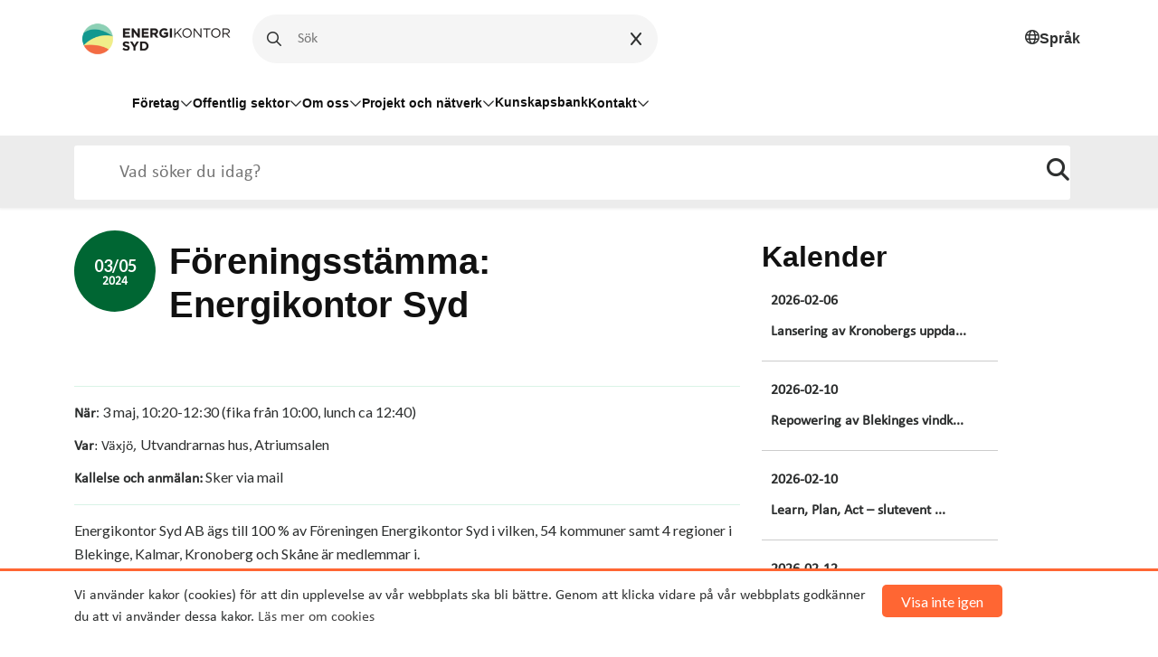

--- FILE ---
content_type: text/html; charset=utf-8
request_url: https://energikontorsyd.se/c/kalender/e/stamma-foreningen-energikontor-syd
body_size: 11470
content:
<!DOCTYPE html>
<html lang="sv">

<head>

    <!-- Google Tag Manager -->
    <script>(function (w, d, s, l, i) {
            w[l] = w[l] || [];
            w[l].push({
                'gtm.start':
                    new Date().getTime(), event: 'gtm.js'
            });
            var f = d.getElementsByTagName(s)[0],
                j = d.createElement(s), dl = l != 'dataLayer' ? '&l=' + l : '';
            j.async = true;
            j.src =
                'https://www.googletagmanager.com/gtm.js?id=' + i + dl;
            f.parentNode.insertBefore(j, f);
        })(window, document, 'script', 'dataLayer', 'GTM-TL68N5W');</script>
    <!-- End Google Tag Manager -->

    <script>
        if (window.location.href == 'https://biogassyd.se/') {
            window.location = 'https://energikontorsydost.se/sv/biogas-syd';
        }

        if (window.location.href.includes('energikontoretskane.se/')) {
            window.location = 'https://energikontorsydost.se/';
        }

    </script>
    <meta charset="utf-8">
    <meta http-equiv="X-UA-Compatible" content="IE=edge,chrome=1"/>
    <meta name="viewport" content="width=device-width, initial-scale=1.0">

    <title>Kalender- Föreningsstämma: Energikontor Syd
    </title>
    <meta name="description"
          content="
När: 3 maj, 10:20-12:30 (fika från 10:00, lunch ca 12:40)&nbsp;

Var: Växjö,&nbsp;Utvandrarnas hus, Atriumsalen

Kallelse och anmälan:&nbsp;S...">
    <meta name="keywords" content="">

    <!-- Open Graph data -->
    
        <meta property="og:locale" content="sv_SE">
    
    <meta property="og:type" content="website">
    <meta property="og:site_name" content="Energikontor Syd"/>
    <meta property="og:url" content="http://energikontorsyd.se/c/kalender/e/stamma-foreningen-energikontor-syd"/>

    
        <meta property="og:title" content="Föreningsstämma: Energikontor Syd"/>
    

    
        <meta property="og:description" content="
När: 3 maj, 10:20-12:30 (fika från 10:00, lunch ca 12:40)&nbsp;

Var: Växjö,&nbsp;Utvandrarnas hus, Atriumsalen

Kallelse och anmälan:&nbsp;S..."/>
    

    
        <meta property="og:image"
              content=""/>
        <meta property="og:image:secure_url"
              content=""/>
    


    <link rel="shortcut icon" href="https://s3-eu-west-1.amazonaws.com/static.wm3.se/sites/400/template_assets/favicon.png" type="image/png">
    <link rel="shortcut icon" href="https://s3-eu-west-1.amazonaws.com/static.wm3.se/sites/400/template_assets/favicon.png">

    <title>Kalender</title>

    
<!-- Google Analytics -->
<script>
  (function(i,s,o,g,r,a,m){i['GoogleAnalyticsObject']=r;i[r]=i[r]||function(){
  (i[r].q=i[r].q||[]).push(arguments)},i[r].l=1*new Date();a=s.createElement(o),
  m=s.getElementsByTagName(o)[0];a.async=1;a.src=g;m.parentNode.insertBefore(a,m)
  })(window,document,'script','https://www.google-analytics.com/analytics.js','ga');

  ga('create', 'UA-46513394-1', 'auto');
  ga('send', 'pageview');
  
</script>
<!-- End Google Analytics -->

<script src="https://www.google.com/recaptcha/api.js?render=6LeEEYApAAAAACrRTkbjtsQAtsC6F-iFJbyJ2l3Y"></script>
<script>
  function submitWithRecaptchaToken(e) {
    if (!window.wm3 && !window.wm3.recaptchaEnabled)
      return true;

    e.preventDefault();

    var form = e.currentTarget;

    grecaptcha.ready(function() {
      grecaptcha.execute("6LeEEYApAAAAACrRTkbjtsQAtsC6F-iFJbyJ2l3Y", {action: 'submit'}).then(function(token) {
        var input = document.createElement('input');
        input.type = 'hidden';
        input.name = "g-recaptcha-response-token";
        input.value = token;
        form.appendChild(input);
        HTMLFormElement.prototype.submit.call(form);
      });
    });
  }

  document.addEventListener('DOMContentLoaded', function() {
    // Forms generated by Forms module
    var forms = document.querySelectorAll("form[data-wm3form]");
    for (var i = 0; i < forms.length; i++)
      forms[i].addEventListener("submit", submitWithRecaptchaToken);

    // Forms generated by wm3_form Liquid helper
    var forms = document.querySelectorAll("form[data-recaptcha-enabled]");
    for (var i = 0; i < forms.length; i++)
      forms[i].addEventListener("submit", submitWithRecaptchaToken);
  });
</script>

<script src="/assets/wm3-public-0e224ac94b6c7faaff9913fc7a39f9cd1a47ae4548f98da637003c5b5598723a.js"></script>


<script src="/assets/wm3-login-3419281384b53320e997addf3493e8283cb427b811fdb87d69a3e7626812f9a5.js"></script>

<script>window.wm3 = {domain: 'enode.site', subdomain: 'ess', recaptchaEnabled: true};</script>

<meta name="csrf-param" content="authenticity_token" />
<meta name="csrf-token" content="f5yl4Db9TAaGwwZfKBsthtoLbmlmI2GClo0ENFUvI1X3pjLkSE7yR-3WyuYLh3KwmQG-B_FD_Nc-cDSHEc5W2w" />
    
    
    
    
    <!-- Styles -->
    <link href="https://cdn.jsdelivr.net/npm/bootstrap@5.3.0-alpha1/dist/css/bootstrap.min.css" rel="stylesheet"
          integrity="sha384-GLhlTQ8iRABdZLl6O3oVMWSktQOp6b7In1Zl3/Jr59b6EGGoI1aFkw7cmDA6j6gD" crossorigin="anonymous">
    <link href="https://s3-eu-west-1.amazonaws.com/static.wm3.se/sites/400/templates/new_application_2019.css?1.1122129" rel="stylesheet">
    <link href="https://s3-eu-west-1.amazonaws.com/static.wm3.se/sites/400/templates/new_responsive.css?1.1122129" rel="stylesheet">
    <link href="https://s3-eu-west-1.amazonaws.com/static.wm3.se/sites/400/templates/new_energi_akuten.css?1.1122129" rel="stylesheet">
    <link href="https://s3-eu-west-1.amazonaws.com/static.wm3.se/sites/400/templates/styles_2023.css?1.1122129" rel="stylesheet">

    <link href="https://maxcdn.bootstrapcdn.com/font-awesome/4.7.0/css/font-awesome.min.css" rel="stylesheet">
    <link rel="stylesheet" href="https://cdnjs.cloudflare.com/ajax/libs/jqueryui/1.12.1/jquery-ui.min.css"/>
    <link href="https://s3-eu-west-1.amazonaws.com/static.wm3.se/sites/400/templates/jqloud.css?1.1122129" rel="stylesheet">
    <link href="https://s3-eu-west-1.amazonaws.com/static.wm3.se/sites/400/templates/responsive.css?1.1122129" rel="stylesheet">
    <link href="https://s3-eu-west-1.amazonaws.com/static.wm3.se/sites/400/templates/accessability.sass?1.1122129" rel="stylesheet">
    <link href="https://s3-eu-west-1.amazonaws.com/static.wm3.se/sites/400/templates/print.css?1.1122129" rel="stylesheet" media="print">

    <link rel="alternate" type="application/rss+xml" href="/sv/a.rss" title="RSS Feed">
    <!-- Link Swiper's CSS -->
    <link rel="stylesheet" href="https://cdn.jsdelivr.net/npm/swiper/swiper-bundle.min.css"/>

    <link rel="alternate" type="application/rss+xml" href="/p/feed.rss" title="RSS Feed">

    <script src="https://kit.fontawesome.com/31340af4e6.js" crossorigin="anonymous"></script>

    <!-- HTML5 shim and Respond.js for IE8 support of HTML5 elements and media queries -->
    <!-- WARNING: Respond.js doesn't work if you view the page via file:// -->
    <!--[if lt IE 9]>
    <script src="https://oss.maxcdn.com/html5shiv/3.7.3/html5shiv.min.js"></script>
    <script src="https://oss.maxcdn.com/respond/1.4.2/respond.min.js"></script>
    <![endif]-->

    <script>
        window.baseURL = 'https://energikontorsydost.se/';
    </script>


</head>

<body class="">

<!-- Google Tag Manager (noscript) -->
<noscript>
    <iframe src="https://www.googletagmanager.com/ns.html?id=GTM-TL68N5W"
            height="0" width="0" style="display:none;visibility:hidden"></iframe>
</noscript>
<!-- End Google Tag Manager (noscript) -->


<section class="cookie-wrapper" id="cookie-wrapper">
    <div class="container clearfix">
        
            <p>Vi använder kakor (cookies) för att din upplevelse av vår webbplats ska bli bättre. Genom att klicka
                vidare
                på vår webbplats godkänner du att vi använder dessa kakor. <a href="/dataskydd">Läs mer om cookies</a>
            </p>
        
        <a href="#" id="agree-to-cookie" class="btn btn-orange">Visa inte igen</a>
    </div>
</section>

<header>
    <div class="main-overlay"></div>
    <nav>
        <div class="container">
            <div class="row">
                
                <div aria-label="navigering-top" class="nav-top col-12">
                    <!-- Logo and options start -->
                    <div aria-label="logga" class="nav-logo-and-options">

                        <div class="logo">
                            <a href="/">
                                <img
                                        src="https://d1da7yrcucvk6m.cloudfront.net/sites/400/media/980438_small_Energikontor_Syd_logotype.png?1676389167"
                                        alt="Energikontor Syd">
                            </a>
                        </div>

                        <div class="desktop-search d-none d-lg-block">
                            <form role="search" action="/s" method="get">
                                <i class="fa-regular fa-magnifying-glass mobile-menu__magnifying-glass" aria-hidden="true"></i>

                                <input class="desktop-search__search-input" placeholder=Sök på sidan id="main-search"
                                       type="text"
                                       aria-label="Sök på sidan"
                                       name="q"/>
                                <div class="clickable-icon desktop-search__clear-input">
                                    <i class="fa-solid fa-x"></i>
                                </div>
                            </form>
                        </div>

                        <button type="button" role="option" aria-label="Byt språk" class="language-desktop ms-auto d-none d-lg-flex reset-button">
                            <i class="fa-regular fa-globe" aria-hidden="true"></i>
                            <h6>Språk</h6>
                            <div class="language-dropdown">
                                <a href="/">
                                    <svg xmlns="http://www.w3.org/2000/svg" width="35" height="20"
                                         viewBox="0 0 16 10" >
                                        <rect width="16" height="10" fill="#006aa7"/>
                                        <rect width="2" height="10" x="5" fill="#fecc00"/>
                                        <rect width="16" height="2" y="4" fill="#fecc00"/>
                                    </svg>
                                </a>
                                <a href="/en">
                                    <svg xmlns="http://www.w3.org/2000/svg" viewBox="0 0 60 30" width="35"
                                         height="20">
                                        <clipPath id="t">
                                            <path d="M30,15 h30 v15 z v15 h-30 z h-30 v-15 z v-15 h30 z"/>
                                        </clipPath>
                                        <path d="M0,0 v30 h60 v-30 z" fill="#00247d"/>
                                        <path d="M0,0 L60,30 M60,0 L0,30" stroke="#fff" stroke-width="6"/>
                                        <path d="M0,0 L60,30 M60,0 L0,30" clip-path="url(#t)"
                                              stroke="#cf142b" stroke-width="4"/>
                                        <path d="M30,0 v30 M0,15 h60" stroke="#fff" stroke-width="10"/>
                                        <path d="M30,0 v30 M0,15 h60" stroke="#cf142b" stroke-width="6"/>
                                    </svg>
                                </a>
                            </div>
                        </button>

                        <div class="responsive responsive-991 menu-toggler ms-auto" style="cursor: pointer">
                            <div class="toggle-menu">
                                <i class="fa fa-bars font-32"></i>
                            </div>
                        </div>
                    </div>
                </div>
            </div>

            <div class="row">
                <div class="col-12 desktop-menu__main-navigation pt-3 pb-4 d-none d-lg-block" role="navigation" aria-label="Desktop Meny">
    <ul class="d-flex column-gap-4 align-items-center ps-lg-64">
        
            
        
            
        
            
                
                    
                
                    
                        <li>
                            
                                <button type="button"
                                        class="desktop-menu__nav-item desktop-menu__nav-item--parent d-flex column-gap-2 align-items-center"
                                        aria-haspopup="true"
                                        aria-expanded="false"
                                        aria-controls="subMenu40370"
                                        aria-label="Öppna undermeny för Företag"
                                >
                                    Företag
                                    <i class="fa-regular fa-chevron-down" aria-hidden="true"></i>
                                </button>
                                <div id="subMenu40370" role="menu">
                                    <div class="desktop-sub-menu overflow-y-scroll" aria-hidden="true" tabindex="-1" style="visibility: hidden">
    <div class="desktop-sub-menu__logo">
        <a href="/">
            <img
                    src="https://d1da7yrcucvk6m.cloudfront.net/sites/400/media/952936_large_ekso-logo.png?1672238858"
                    alt="Energikontor Sydost">
        </a>
    </div>

    <div class="desktop-sub-menu__heading d-flex justify-content-between align-items-center">
        <h4 class="">Företag</h4>
        <button type="button" class="clickable-icon desktop-sub-menu__close-btn reset-button" aria-label="Stäng menyn">
            <i class="fa-regular fa-xmark text-black" aria-hidden="true"></i>
        </button>
    </div>

    <div class="desktop-sub-menu__pages pb-4">
        <ul class="d-flex flex-column row-gap-3">
            
              
                <li>
                    
                    
                        <a href="/foretag" class="desktop-sub-menu__nav-item Företag jtest">
                            Startsida
                        </a>
                    
                </li>
                
            
              
                <li>
                    
                        <button type="button" aria-label="Öppna undermeny"
                                class="reset-button desktop-sub-menu__nav-item desktop-sub-menu__nav-item--parent">
                            Energianvändning
                            <i class="fa-regular fa-chevron-down"></i>
                        </button>

                        <ul class="grand-child-dropdown d-flex flex-column row-gap-3" style="visibility: hidden">
                            
                            
                                <li>
                                    
                                        
                                        <a href="/energianvandning-foretag">Startsida</a>
                                    
                                </li>
                              
                            
                        </ul>

                    
                </li>
                
            
              
                <li>
                    
                    
                        <a href="/resor-och-transporter-foretag" class="desktop-sub-menu__nav-item Företag jtest">
                            Resor och transporter
                        </a>
                    
                </li>
                
            
              
                <li>
                    
                    
                        <a href="/fossilfri-energi-foretag" class="desktop-sub-menu__nav-item Företag jtest">
                            Fossilfri energi
                        </a>
                    
                </li>
                
            
              
                <li>
                    
                    
                        <a href="/strategiskt-arbete-foretag" class="desktop-sub-menu__nav-item Företag jtest">
                            Strategiskt arbete
                        </a>
                    
                </li>
                
            
              
                <li>
                    
                        <button type="button" aria-label="Öppna undermeny"
                                class="reset-button desktop-sub-menu__nav-item desktop-sub-menu__nav-item--parent">
                            Erbjudanden
                            <i class="fa-regular fa-chevron-down"></i>
                        </button>

                        <ul class="grand-child-dropdown d-flex flex-column row-gap-3" style="visibility: hidden">
                            
                            
                                <li>
                                    
                                        
                                        <a href="/erbjudanden-foretag">Startsida</a>
                                    
                                </li>
                              
                            
                            
                                <li>
                                    
                                        
                                        <a href="/optimera-din-elanvandning">Optimera din elanvändning - stärk din beredskap</a>
                                    
                                </li>
                              
                            
                            
                                <li>
                                    
                                        
                                        <a href="/energicoachning-for-foretag">Energicoachning - sänk dina kostnader</a>
                                    
                                </li>
                              
                            
                            
                                <li>
                                    
                                        
                                        <a href="/natverket-e-energismarta-foretag-i-skane">Energismarta företag i Skåne - bli medlem</a>
                                    
                                </li>
                              
                            
                            
                                <li>
                                    
                                        
                                        <a href="/biogasnatverken-bli-medlem">Biogasnätverken - bli medlem</a>
                                    
                                </li>
                              
                            
                            
                                <li>
                                    
                                        
                                        <a href="/provpendlare-dio">Kampanj provpendlare Diö</a>
                                    
                                </li>
                              
                            
                        </ul>

                    
                </li>
                
            
        </ul>
    </div>

    <div class="misc-nav-items desktop"><p><a href="/kalendarium">Kalendarium</a></p>

<p><a href="/nyhetsarkiv">Nyhetsarkiv</a></p>

<p><a href="/dataskydd">Dataskydd</a></p>

<p><a href="/hallbarhetspolicy">Hållbarhetspolicy</a></p>
</div>
    <div class="social-menu-icons desktop"><p><a href="http://linkedin.comhttps://www.linkedin.com/company/energikontorsyd"><img src="https://d1da7yrcucvk6m.cloudfront.net/sites/400/media/1140496_linkedin.svg?1709901175" /></a>&nbsp;<a href="https://www.youtube.com/@EnergikontorSydAB" target="_blank"><img alt="Ikon YouTube." src="https://d1da7yrcucvk6m.cloudfront.net/sites/400/media/1238726_medium_Ikon_youtube.webp" style="width: 28px; height: 28px;" /></a>&nbsp;</p>
</div>
    <div class="footer-menu desktop"><p><strong>Energikontor Syd AB</strong><br />
Växel: 0470-76 55 60<br />
<a href="mailto:info@energikontorsyd.se">info@energikontorsyd.se</a></p>
</div>
</div>
                                </div>
                            
                        </li>
                    
                
                    
                
                    
                        <li>
                            
                                <button type="button"
                                        class="desktop-menu__nav-item desktop-menu__nav-item--parent d-flex column-gap-2 align-items-center"
                                        aria-haspopup="true"
                                        aria-expanded="false"
                                        aria-controls="subMenu40772"
                                        aria-label="Öppna undermeny för Offentlig sektor"
                                >
                                    Offentlig sektor
                                    <i class="fa-regular fa-chevron-down" aria-hidden="true"></i>
                                </button>
                                <div id="subMenu40772" role="menu">
                                    <div class="desktop-sub-menu overflow-y-scroll" aria-hidden="true" tabindex="-1" style="visibility: hidden">
    <div class="desktop-sub-menu__logo">
        <a href="/">
            <img
                    src="https://d1da7yrcucvk6m.cloudfront.net/sites/400/media/952936_large_ekso-logo.png?1672238858"
                    alt="Energikontor Sydost">
        </a>
    </div>

    <div class="desktop-sub-menu__heading d-flex justify-content-between align-items-center">
        <h4 class="">Offentlig sektor</h4>
        <button type="button" class="clickable-icon desktop-sub-menu__close-btn reset-button" aria-label="Stäng menyn">
            <i class="fa-regular fa-xmark text-black" aria-hidden="true"></i>
        </button>
    </div>

    <div class="desktop-sub-menu__pages pb-4">
        <ul class="d-flex flex-column row-gap-3">
            
              
                <li>
                    
                    
                        <a href="/offentlig-sektor" class="desktop-sub-menu__nav-item Offentlig sektor jtest">
                            Startsida
                        </a>
                    
                </li>
                
            
              
                <li>
                    
                    
                        <a href="/energianvandning-offentlig-sektor" class="desktop-sub-menu__nav-item Offentlig sektor jtest">
                            Energianvändning
                        </a>
                    
                </li>
                
            
              
                <li>
                    
                    
                        <a href="/strategiskt-arbete-offentlig-sektor" class="desktop-sub-menu__nav-item Offentlig sektor jtest">
                            Strategiskt arbete
                        </a>
                    
                </li>
                
            
              
                <li>
                    
                    
                        <a href="/resor-och-transporter-offentlig-sektor" class="desktop-sub-menu__nav-item Offentlig sektor jtest">
                            Resor och transporter
                        </a>
                    
                </li>
                
            
              
                <li>
                    
                    
                        <a href="/fossilfri-energi-offentlig-sektor" class="desktop-sub-menu__nav-item Offentlig sektor jtest">
                            Fossilfri energi
                        </a>
                    
                </li>
                
            
              
                <li>
                    
                        <button type="button" aria-label="Öppna undermeny"
                                class="reset-button desktop-sub-menu__nav-item desktop-sub-menu__nav-item--parent">
                            Erbjudanden
                            <i class="fa-regular fa-chevron-down"></i>
                        </button>

                        <ul class="grand-child-dropdown d-flex flex-column row-gap-3" style="visibility: hidden">
                            
                            
                                <li>
                                    
                                        
                                        <a href="/erbjudanden-offentlig-sektor">Startsida</a>
                                    
                                </li>
                              
                            
                            
                                <li>
                                    
                                        
                                        <a href="/bestall-energibalans-stod-for-energiplanering">Beställ energibalans/stöd för energiplanering</a>
                                    
                                </li>
                              
                            
                            
                                <li>
                                    
                                        
                                        <a href="/ovriga-tjanster-och-produkter">Beställ övriga tjänster och produkter</a>
                                    
                                </li>
                              
                            
                        </ul>

                    
                </li>
                
            
        </ul>
    </div>

    <div class="misc-nav-items desktop"><p><a href="/kalendarium">Kalendarium</a></p>

<p><a href="/nyhetsarkiv">Nyhetsarkiv</a></p>

<p><a href="/dataskydd">Dataskydd</a></p>

<p><a href="/hallbarhetspolicy">Hållbarhetspolicy</a></p>
</div>
    <div class="social-menu-icons desktop"><p><a href="http://linkedin.comhttps://www.linkedin.com/company/energikontorsyd"><img src="https://d1da7yrcucvk6m.cloudfront.net/sites/400/media/1140496_linkedin.svg?1709901175" /></a>&nbsp;<a href="https://www.youtube.com/@EnergikontorSydAB" target="_blank"><img alt="Ikon YouTube." src="https://d1da7yrcucvk6m.cloudfront.net/sites/400/media/1238726_medium_Ikon_youtube.webp" style="width: 28px; height: 28px;" /></a>&nbsp;</p>
</div>
    <div class="footer-menu desktop"><p><strong>Energikontor Syd AB</strong><br />
Växel: 0470-76 55 60<br />
<a href="mailto:info@energikontorsyd.se">info@energikontorsyd.se</a></p>
</div>
</div>
                                </div>
                            
                        </li>
                    
                
                    
                        <li>
                            
                                <button type="button"
                                        class="desktop-menu__nav-item desktop-menu__nav-item--parent d-flex column-gap-2 align-items-center"
                                        aria-haspopup="true"
                                        aria-expanded="false"
                                        aria-controls="subMenu40798"
                                        aria-label="Öppna undermeny för Om oss"
                                >
                                    Om oss
                                    <i class="fa-regular fa-chevron-down" aria-hidden="true"></i>
                                </button>
                                <div id="subMenu40798" role="menu">
                                    <div class="desktop-sub-menu overflow-y-scroll" aria-hidden="true" tabindex="-1" style="visibility: hidden">
    <div class="desktop-sub-menu__logo">
        <a href="/">
            <img
                    src="https://d1da7yrcucvk6m.cloudfront.net/sites/400/media/952936_large_ekso-logo.png?1672238858"
                    alt="Energikontor Sydost">
        </a>
    </div>

    <div class="desktop-sub-menu__heading d-flex justify-content-between align-items-center">
        <h4 class="">Om oss</h4>
        <button type="button" class="clickable-icon desktop-sub-menu__close-btn reset-button" aria-label="Stäng menyn">
            <i class="fa-regular fa-xmark text-black" aria-hidden="true"></i>
        </button>
    </div>

    <div class="desktop-sub-menu__pages pb-4">
        <ul class="d-flex flex-column row-gap-3">
            
              
                <li>
                    
                    
                        <a href="/om-oss" class="desktop-sub-menu__nav-item Om oss jtest">
                            Startsida
                        </a>
                    
                </li>
                
            
              
                <li>
                    
                    
                        <a href="/vara-agare" class="desktop-sub-menu__nav-item Om oss jtest">
                            Våra ägare
                        </a>
                    
                </li>
                
            
              
                <li>
                    
                    
                        <a href="/var-styrelse" class="desktop-sub-menu__nav-item Om oss jtest">
                            Vår styrelse
                        </a>
                    
                </li>
                
            
              
                <li>
                    
                        <button type="button" aria-label="Öppna undermeny"
                                class="reset-button desktop-sub-menu__nav-item desktop-sub-menu__nav-item--parent">
                            Hållbarhetsarbete
                            <i class="fa-regular fa-chevron-down"></i>
                        </button>

                        <ul class="grand-child-dropdown d-flex flex-column row-gap-3" style="visibility: hidden">
                            
                            
                                <li>
                                    
                                        
                                        <a href="/hallbarhetspolicy">Hållbarhetspolicy</a>
                                    
                                </li>
                              
                            
                            
                                <li>
                                    
                                        
                                        <a href="/hallbart-event">Hållbart event</a>
                                    
                                </li>
                              
                            
                        </ul>

                    
                </li>
                
            
              
                <li>
                    
                    
                        <a href="/regionala-styrdokument" class="desktop-sub-menu__nav-item Om oss jtest">
                            Regionala styrdokument
                        </a>
                    
                </li>
                
            
              
                <li>
                    
                    
                        <a href="/remisser" class="desktop-sub-menu__nav-item Om oss jtest">
                            Remisser
                        </a>
                    
                </li>
                
            
              
                <li>
                    
                    
                        <a href="/nyhetsbrev" class="desktop-sub-menu__nav-item Om oss jtest">
                            Nyhetsbrev
                        </a>
                    
                </li>
                
            
              
                <li>
                    
                        <button type="button" aria-label="Öppna undermeny"
                                class="reset-button desktop-sub-menu__nav-item desktop-sub-menu__nav-item--parent">
                            Jobba hos oss
                            <i class="fa-regular fa-chevron-down"></i>
                        </button>

                        <ul class="grand-child-dropdown d-flex flex-column row-gap-3" style="visibility: hidden">
                            
                            
                                <li>
                                    
                                        
                                        <a href="/jobba-hos-oss">Jobba hos oss</a>
                                    
                                </li>
                              
                            
                        </ul>

                    
                </li>
                
            
              
                <li>
                    
                    
                        <a href="/for-press" class="desktop-sub-menu__nav-item Om oss jtest">
                            För press
                        </a>
                    
                </li>
                
            
        </ul>
    </div>

    <div class="misc-nav-items desktop"><p><a href="/kalendarium">Kalendarium</a></p>

<p><a href="/nyhetsarkiv">Nyhetsarkiv</a></p>

<p><a href="/dataskydd">Dataskydd</a></p>

<p><a href="/hallbarhetspolicy">Hållbarhetspolicy</a></p>
</div>
    <div class="social-menu-icons desktop"><p><a href="http://linkedin.comhttps://www.linkedin.com/company/energikontorsyd"><img src="https://d1da7yrcucvk6m.cloudfront.net/sites/400/media/1140496_linkedin.svg?1709901175" /></a>&nbsp;<a href="https://www.youtube.com/@EnergikontorSydAB" target="_blank"><img alt="Ikon YouTube." src="https://d1da7yrcucvk6m.cloudfront.net/sites/400/media/1238726_medium_Ikon_youtube.webp" style="width: 28px; height: 28px;" /></a>&nbsp;</p>
</div>
    <div class="footer-menu desktop"><p><strong>Energikontor Syd AB</strong><br />
Växel: 0470-76 55 60<br />
<a href="mailto:info@energikontorsyd.se">info@energikontorsyd.se</a></p>
</div>
</div>
                                </div>
                            
                        </li>
                    
                
                    
                        <li>
                            
                                <button type="button"
                                        class="desktop-menu__nav-item desktop-menu__nav-item--parent d-flex column-gap-2 align-items-center"
                                        aria-haspopup="true"
                                        aria-expanded="false"
                                        aria-controls="subMenu41220"
                                        aria-label="Öppna undermeny för Projekt och nätverk"
                                >
                                    Projekt och nätverk
                                    <i class="fa-regular fa-chevron-down" aria-hidden="true"></i>
                                </button>
                                <div id="subMenu41220" role="menu">
                                    <div class="desktop-sub-menu overflow-y-scroll" aria-hidden="true" tabindex="-1" style="visibility: hidden">
    <div class="desktop-sub-menu__logo">
        <a href="/">
            <img
                    src="https://d1da7yrcucvk6m.cloudfront.net/sites/400/media/952936_large_ekso-logo.png?1672238858"
                    alt="Energikontor Sydost">
        </a>
    </div>

    <div class="desktop-sub-menu__heading d-flex justify-content-between align-items-center">
        <h4 class="">Projekt och nätverk</h4>
        <button type="button" class="clickable-icon desktop-sub-menu__close-btn reset-button" aria-label="Stäng menyn">
            <i class="fa-regular fa-xmark text-black" aria-hidden="true"></i>
        </button>
    </div>

    <div class="desktop-sub-menu__pages pb-4">
        <ul class="d-flex flex-column row-gap-3">
            
              
                <li>
                    
                    
                        <a href="/projekt-och-natverk" class="desktop-sub-menu__nav-item Projekt och nätverk jtest">
                            Startsida
                        </a>
                    
                </li>
                
            
              
                <li>
                    
                        <button type="button" aria-label="Öppna undermeny"
                                class="reset-button desktop-sub-menu__nav-item desktop-sub-menu__nav-item--parent">
                            Projekt
                            <i class="fa-regular fa-chevron-down"></i>
                        </button>

                        <ul class="grand-child-dropdown d-flex flex-column row-gap-3" style="visibility: hidden">
                            
                            
                                <li>
                                    
                                        
                                        <a href="/pagaende-projekt">Pågående projekt</a>
                                    
                                </li>
                              
                            
                            
                                <li>
                                    
                                        
                                        <a href="/alla-projekt">Alla projekt</a>
                                    
                                </li>
                              
                            
                        </ul>

                    
                </li>
                
            
              
                <li>
                    
                        <button type="button" aria-label="Öppna undermeny"
                                class="reset-button desktop-sub-menu__nav-item desktop-sub-menu__nav-item--parent">
                            Nätverk
                            <i class="fa-regular fa-chevron-down"></i>
                        </button>

                        <ul class="grand-child-dropdown d-flex flex-column row-gap-3" style="visibility: hidden">
                            
                            
                                <li>
                                    
                                        
                                        <a href="/biogas-syd">Biogas Syd</a>
                                    
                                </li>
                              
                            
                            
                                <li>
                                    
                                        
                                        <a href="/biogas-sydost">Biogas Sydost</a>
                                    
                                </li>
                              
                            
                            
                                <li>
                                    
                                        <button type="button" aria-label="Öppna undermeny" class="desktop-sub-menu__grandchild-parent reset-button">
                                            Fokus effekt
                                            <i class="fa-regular fa-chevron-down"></i>
                                        </button>
                                        <ul class="grand-grand-child-dropdown d-flex flex-column row-gap-3 " style="visibility: hidden">
                                            
                                                <li>
                                                    <a href="fokus-effekt">Fokus effekt startsida</a>
                                                </li>
                                            
                                                <li>
                                                    <a href="/bli-medlem-i-fokus-effekt">Bli medlem i Fokus effekt</a>
                                                </li>
                                            
                                                <li>
                                                    <a href="/medlemmar-i-fokus-effekt">Medlemmar i Fokus effekt</a>
                                                </li>
                                            
                                        </ul>
                                    
                                </li>
                              
                            
                            
                                <li>
                                    
                                        
                                        <a href="/natverket-e-energismarta-foretag-i-skane">Nätverket E! - Energismarta företag i Skåne</a>
                                    
                                </li>
                              
                            
                            
                                <li>
                                    
                                        
                                        <a href="/samordnad-varudistribution">Samordnad varudistribution</a>
                                    
                                </li>
                              
                            
                            
                                <li>
                                    
                                        
                                        <a href="/energi-och-klimatradgivare">Energi- och klimatrådgivning</a>
                                    
                                </li>
                              
                            
                        </ul>

                    
                </li>
                
            
              
                <li>
                    
                        <button type="button" aria-label="Öppna undermeny"
                                class="reset-button desktop-sub-menu__nav-item desktop-sub-menu__nav-item--parent">
                            Projekthemsidor
                            <i class="fa-regular fa-chevron-down"></i>
                        </button>

                        <ul class="grand-child-dropdown d-flex flex-column row-gap-3" style="visibility: hidden">
                            
                            
                                <li>
                                    
                                        
                                        <a href="/stod-till-energigemenskaper">Stöd till energigemenskaper</a>
                                    
                                </li>
                              
                            
                            
                                <li>
                                    
                                        
                                        <a href="/eucf">EUCF - European City Facility</a>
                                    
                                </li>
                              
                            
                            
                            
                            
                            
                            
                            
                        </ul>

                    
                </li>
                
            
              
            
              
            
              
            
        </ul>
    </div>

    <div class="misc-nav-items desktop"><p><a href="/kalendarium">Kalendarium</a></p>

<p><a href="/nyhetsarkiv">Nyhetsarkiv</a></p>

<p><a href="/dataskydd">Dataskydd</a></p>

<p><a href="/hallbarhetspolicy">Hållbarhetspolicy</a></p>
</div>
    <div class="social-menu-icons desktop"><p><a href="http://linkedin.comhttps://www.linkedin.com/company/energikontorsyd"><img src="https://d1da7yrcucvk6m.cloudfront.net/sites/400/media/1140496_linkedin.svg?1709901175" /></a>&nbsp;<a href="https://www.youtube.com/@EnergikontorSydAB" target="_blank"><img alt="Ikon YouTube." src="https://d1da7yrcucvk6m.cloudfront.net/sites/400/media/1238726_medium_Ikon_youtube.webp" style="width: 28px; height: 28px;" /></a>&nbsp;</p>
</div>
    <div class="footer-menu desktop"><p><strong>Energikontor Syd AB</strong><br />
Växel: 0470-76 55 60<br />
<a href="mailto:info@energikontorsyd.se">info@energikontorsyd.se</a></p>
</div>
</div>
                                </div>
                            
                        </li>
                    
                
                    
                        <li>
                            
                                <a href="/kunskapsbank" class="desktop-menu__nav-item" role="menuitem">
                                    Kunskapsbank
                                </a>
                            
                        </li>
                    
                
                    
                
                    
                        <li>
                            
                                <button type="button"
                                        class="desktop-menu__nav-item desktop-menu__nav-item--parent d-flex column-gap-2 align-items-center"
                                        aria-haspopup="true"
                                        aria-expanded="false"
                                        aria-controls="subMenu18196"
                                        aria-label="Öppna undermeny för Kontakt"
                                >
                                    Kontakt
                                    <i class="fa-regular fa-chevron-down" aria-hidden="true"></i>
                                </button>
                                <div id="subMenu18196" role="menu">
                                    <div class="desktop-sub-menu overflow-y-scroll" aria-hidden="true" tabindex="-1" style="visibility: hidden">
    <div class="desktop-sub-menu__logo">
        <a href="/">
            <img
                    src="https://d1da7yrcucvk6m.cloudfront.net/sites/400/media/952936_large_ekso-logo.png?1672238858"
                    alt="Energikontor Sydost">
        </a>
    </div>

    <div class="desktop-sub-menu__heading d-flex justify-content-between align-items-center">
        <h4 class="">Kontakt</h4>
        <button type="button" class="clickable-icon desktop-sub-menu__close-btn reset-button" aria-label="Stäng menyn">
            <i class="fa-regular fa-xmark text-black" aria-hidden="true"></i>
        </button>
    </div>

    <div class="desktop-sub-menu__pages pb-4">
        <ul class="d-flex flex-column row-gap-3">
            
              
                <li>
                    
                    
                        <a href="/kontakt" class="desktop-sub-menu__nav-item Kontakt jtest">
                            Alla medarbetare
                        </a>
                    
                </li>
                
            
              
                <li>
                    
                    
                        <a href="/hitta-hit" class="desktop-sub-menu__nav-item Kontakt jtest">
                            Hitta till våra kontor
                        </a>
                    
                </li>
                
            
        </ul>
    </div>

    <div class="misc-nav-items desktop"><p><a href="/kalendarium">Kalendarium</a></p>

<p><a href="/nyhetsarkiv">Nyhetsarkiv</a></p>

<p><a href="/dataskydd">Dataskydd</a></p>

<p><a href="/hallbarhetspolicy">Hållbarhetspolicy</a></p>
</div>
    <div class="social-menu-icons desktop"><p><a href="http://linkedin.comhttps://www.linkedin.com/company/energikontorsyd"><img src="https://d1da7yrcucvk6m.cloudfront.net/sites/400/media/1140496_linkedin.svg?1709901175" /></a>&nbsp;<a href="https://www.youtube.com/@EnergikontorSydAB" target="_blank"><img alt="Ikon YouTube." src="https://d1da7yrcucvk6m.cloudfront.net/sites/400/media/1238726_medium_Ikon_youtube.webp" style="width: 28px; height: 28px;" /></a>&nbsp;</p>
</div>
    <div class="footer-menu desktop"><p><strong>Energikontor Syd AB</strong><br />
Växel: 0470-76 55 60<br />
<a href="mailto:info@energikontorsyd.se">info@energikontorsyd.se</a></p>
</div>
</div>
                                </div>
                            
                        </li>
                    
                
                    
                
                    
                
                    
                
                    
                
                    
                
                    
                
                    
                
            
        
            
        
            
        
            
        
            
        
            
        
            
        
            
        
            
        
            
        
            
        
            
        
            
        
            
        
            
        
            
        
            
        
            
        
            
        
            
        
            
        
            
        
            
        
            
        
            
        
            
        
            
        
            
        
            
        
            
        
            
        
            
        
            
        
            
        
            
        
            
        
            
        
            
        
            
        
            
        
            
        
            
        
            
        
            
        
            
        
            
        
            
        
            
        
            
        
            
        
            
        
            
        
            
        
            
        
            
        
            
        
            
        
            
        
            
        
            
        
            
        
            
        
            
        
            
        
            
        
            
        
            
        
            
        
            
        
            
        
            
        
            
        
            
        
            
        
            
        
            
        
            
        
            
        
            
        
            
        
            
        
            
        
            
        
            
        
            
        
            
        
            
        
            
        
            
        
            
        
            
        
            
        
            
        
            
        
            
        
            
        
            
        
            
        
            
        
            
        
            
        
            
        
            
        
            
        
            
        
            
        
            
        
            
        
            
        
            
        
            
        
            
        
            
        
            
        
            
        
            
        
            
        
            
        
            
        
            
        
            
        
            
        
            
        
            
        
            
        
            
        
            
        
    </ul>
</div>

            </div>
        </div>

        <div class="mobile-menu overflow-y-scroll d-block d-lg-none">
    <div class="container">
        <div class="row">
            <div class="col-12 mobile-menu__header pt-3 d-flex justify-content-end">
                <div class="mobile-menu__header__close clickable-icon toggle-menu p-4 d-flex align-items-center justify-content-center">
                    <i class="fa-regular fa-xmark text-black"></i>
                </div>
            </div>
        </div>
        <div class="row">
            <div class="col-12 mobile-menu__main-navigation">
                <ul class="d-flex flex-column row-gap-4 pb-4">
                    
                        
                    
                        
                    
                        
                            
                                
                            
                                
                                    <li>
                                        
                                            <button type="button"
                                                    class="mobile-menu__nav-item mobile-menu__nav-item--parent d-flex column-gap-2 align-items-center reset-button">
                                                Företag
                                                <i class="fa-regular fa-chevron-right"></i>
                                            </button>
                                            <ul class="mobile-menu__submenu d-flex flex-column row-gap-3 overflow-y-scroll pb-4" style="visibility: hidden;">
    <button type="button"
            class="mobile-menu__nav-item mobile-menu__nav-item--parent d-flex column-gap-2 align-items-center reset-button">
        <i class="fa-regular fa-chevron-left"></i>
        Företag
    </button>
    
        
        
            <li><a class="sub-menu__nav-item" href="foretag">Startsida</a></li>
        
        
    
        
        
            <li class="dropdown">
                <button type="button" class="sub-menu__nav-item sub-menu__nav-item--parent reset-button">
                    Energianvändning
                    <i class="fa-regular fa-chevron-down"></i>
                </button>
                <ul class="grand-child-dropdown d-flex flex-column row-gap-3" style="visibility: hidden;">
                    
                      
                        <li>
                            
                                <a href="energianvandning-foretag">Startsida</a>
                            
                        </li>
                      
                    
                </ul>
            </li>
        
        
    
        
        
            <li><a class="sub-menu__nav-item" href="/resor-och-transporter-foretag">Resor och transporter</a></li>
        
        
    
        
        
            <li><a class="sub-menu__nav-item" href="/fossilfri-energi-foretag">Fossilfri energi</a></li>
        
        
    
        
        
            <li><a class="sub-menu__nav-item" href="/strategiskt-arbete-foretag">Strategiskt arbete</a></li>
        
        
    
        
        
            <li class="dropdown">
                <button type="button" class="sub-menu__nav-item sub-menu__nav-item--parent reset-button">
                    Erbjudanden
                    <i class="fa-regular fa-chevron-down"></i>
                </button>
                <ul class="grand-child-dropdown d-flex flex-column row-gap-3" style="visibility: hidden;">
                    
                      
                        <li>
                            
                                <a href="erbjudanden-foretag">Startsida</a>
                            
                        </li>
                      
                    
                      
                        <li>
                            
                                <a href="/optimera-din-elanvandning">Optimera din elanvändning - stärk din beredskap</a>
                            
                        </li>
                      
                    
                      
                        <li>
                            
                                <a href="/energicoachning-for-foretag">Energicoachning - sänk dina kostnader</a>
                            
                        </li>
                      
                    
                      
                        <li>
                            
                                <a href="/natverket-e-energismarta-foretag-i-skane">Energismarta företag i Skåne - bli medlem</a>
                            
                        </li>
                      
                    
                      
                        <li>
                            
                                <a href="/biogasnatverken-bli-medlem">Biogasnätverken - bli medlem</a>
                            
                        </li>
                      
                    
                      
                        <li>
                            
                                <a href="/provpendlare-dio">Kampanj provpendlare Diö</a>
                            
                        </li>
                      
                    
                </ul>
            </li>
        
        
    
</ul>
                                        
                                    </li>
                                
                            
                                
                            
                                
                                    <li>
                                        
                                            <button type="button"
                                                    class="mobile-menu__nav-item mobile-menu__nav-item--parent d-flex column-gap-2 align-items-center reset-button">
                                                Offentlig sektor
                                                <i class="fa-regular fa-chevron-right"></i>
                                            </button>
                                            <ul class="mobile-menu__submenu d-flex flex-column row-gap-3 overflow-y-scroll pb-4" style="visibility: hidden;">
    <button type="button"
            class="mobile-menu__nav-item mobile-menu__nav-item--parent d-flex column-gap-2 align-items-center reset-button">
        <i class="fa-regular fa-chevron-left"></i>
        Offentlig sektor
    </button>
    
        
        
            <li><a class="sub-menu__nav-item" href="offentlig-sektor">Startsida</a></li>
        
        
    
        
        
            <li><a class="sub-menu__nav-item" href="/energianvandning-offentlig-sektor">Energianvändning</a></li>
        
        
    
        
        
            <li><a class="sub-menu__nav-item" href="/strategiskt-arbete-offentlig-sektor">Strategiskt arbete</a></li>
        
        
    
        
        
            <li><a class="sub-menu__nav-item" href="/resor-och-transporter-offentlig-sektor">Resor och transporter</a></li>
        
        
    
        
        
            <li><a class="sub-menu__nav-item" href="/fossilfri-energi-offentlig-sektor">Fossilfri energi</a></li>
        
        
    
        
        
            <li class="dropdown">
                <button type="button" class="sub-menu__nav-item sub-menu__nav-item--parent reset-button">
                    Erbjudanden
                    <i class="fa-regular fa-chevron-down"></i>
                </button>
                <ul class="grand-child-dropdown d-flex flex-column row-gap-3" style="visibility: hidden;">
                    
                      
                        <li>
                            
                                <a href="erbjudanden-offentlig-sektor">Startsida</a>
                            
                        </li>
                      
                    
                      
                        <li>
                            
                                <a href="/bestall-energibalans-stod-for-energiplanering">Beställ energibalans/stöd för energiplanering</a>
                            
                        </li>
                      
                    
                      
                        <li>
                            
                                <a href="/ovriga-tjanster-och-produkter">Beställ övriga tjänster och produkter</a>
                            
                        </li>
                      
                    
                </ul>
            </li>
        
        
    
</ul>
                                        
                                    </li>
                                
                            
                                
                                    <li>
                                        
                                            <button type="button"
                                                    class="mobile-menu__nav-item mobile-menu__nav-item--parent d-flex column-gap-2 align-items-center reset-button">
                                                Om oss
                                                <i class="fa-regular fa-chevron-right"></i>
                                            </button>
                                            <ul class="mobile-menu__submenu d-flex flex-column row-gap-3 overflow-y-scroll pb-4" style="visibility: hidden;">
    <button type="button"
            class="mobile-menu__nav-item mobile-menu__nav-item--parent d-flex column-gap-2 align-items-center reset-button">
        <i class="fa-regular fa-chevron-left"></i>
        Om oss
    </button>
    
        
        
            <li><a class="sub-menu__nav-item" href="om-oss">Startsida</a></li>
        
        
    
        
        
            <li><a class="sub-menu__nav-item" href="/vara-agare">Våra ägare</a></li>
        
        
    
        
        
            <li><a class="sub-menu__nav-item" href="/var-styrelse">Vår styrelse</a></li>
        
        
    
        
        
            <li class="dropdown">
                <button type="button" class="sub-menu__nav-item sub-menu__nav-item--parent reset-button">
                    Hållbarhetsarbete
                    <i class="fa-regular fa-chevron-down"></i>
                </button>
                <ul class="grand-child-dropdown d-flex flex-column row-gap-3" style="visibility: hidden;">
                    
                      
                        <li>
                            
                                <a href="/hallbarhetspolicy">Hållbarhetspolicy</a>
                            
                        </li>
                      
                    
                      
                        <li>
                            
                                <a href="/hallbart-event">Hållbart event</a>
                            
                        </li>
                      
                    
                </ul>
            </li>
        
        
    
        
        
            <li><a class="sub-menu__nav-item" href="/regionala-styrdokument">Regionala styrdokument</a></li>
        
        
    
        
        
            <li><a class="sub-menu__nav-item" href="/remisser">Remisser</a></li>
        
        
    
        
        
            <li><a class="sub-menu__nav-item" href="/nyhetsbrev">Nyhetsbrev</a></li>
        
        
    
        
        
            <li class="dropdown">
                <button type="button" class="sub-menu__nav-item sub-menu__nav-item--parent reset-button">
                    Jobba hos oss
                    <i class="fa-regular fa-chevron-down"></i>
                </button>
                <ul class="grand-child-dropdown d-flex flex-column row-gap-3" style="visibility: hidden;">
                    
                      
                        <li>
                            
                                <a href="jobba-hos-oss">Jobba hos oss</a>
                            
                        </li>
                      
                    
                </ul>
            </li>
        
        
    
        
        
            <li><a class="sub-menu__nav-item" href="/for-press">För press</a></li>
        
        
    
</ul>
                                        
                                    </li>
                                
                            
                                
                                    <li>
                                        
                                            <button type="button"
                                                    class="mobile-menu__nav-item mobile-menu__nav-item--parent d-flex column-gap-2 align-items-center reset-button">
                                                Projekt och nätverk
                                                <i class="fa-regular fa-chevron-right"></i>
                                            </button>
                                            <ul class="mobile-menu__submenu d-flex flex-column row-gap-3 overflow-y-scroll pb-4" style="visibility: hidden;">
    <button type="button"
            class="mobile-menu__nav-item mobile-menu__nav-item--parent d-flex column-gap-2 align-items-center reset-button">
        <i class="fa-regular fa-chevron-left"></i>
        Projekt och nätverk
    </button>
    
        
        
            <li><a class="sub-menu__nav-item" href="/projekt-och-natverk">Startsida</a></li>
        
        
    
        
        
            <li class="dropdown">
                <button type="button" class="sub-menu__nav-item sub-menu__nav-item--parent reset-button">
                    Projekt
                    <i class="fa-regular fa-chevron-down"></i>
                </button>
                <ul class="grand-child-dropdown d-flex flex-column row-gap-3" style="visibility: hidden;">
                    
                      
                        <li>
                            
                                <a href="/pagaende-projekt">Pågående projekt</a>
                            
                        </li>
                      
                    
                      
                        <li>
                            
                                <a href="/alla-projekt">Alla projekt</a>
                            
                        </li>
                      
                    
                </ul>
            </li>
        
        
    
        
        
            <li class="dropdown">
                <button type="button" class="sub-menu__nav-item sub-menu__nav-item--parent reset-button">
                    Nätverk
                    <i class="fa-regular fa-chevron-down"></i>
                </button>
                <ul class="grand-child-dropdown d-flex flex-column row-gap-3" style="visibility: hidden;">
                    
                      
                        <li>
                            
                                <a href="biogas-syd">Biogas Syd</a>
                            
                        </li>
                      
                    
                      
                        <li>
                            
                                <a href="biogas-sydost">Biogas Sydost</a>
                            
                        </li>
                      
                    
                      
                        <li>
                            
                                <button type="button" aria-label="Öppna undermeny" class="desktop-sub-menu__grandchild-parent reset-button">
                                    Fokus effekt
                                    <i class="fa-regular fa-chevron-down"></i>
                                </button>
                                <ul class="grand-grand-child-dropdown d-flex flex-column row-gap-3 " style="visibility: hidden;">
                                    
                                        <li>
                                            <a href="fokus-effekt">Fokus effekt startsida</a>
                                        </li>
                                    
                                        <li>
                                            <a href="/bli-medlem-i-fokus-effekt">Bli medlem i Fokus effekt</a>
                                        </li>
                                    
                                        <li>
                                            <a href="/medlemmar-i-fokus-effekt">Medlemmar i Fokus effekt</a>
                                        </li>
                                    
                                </ul>
                            
                        </li>
                      
                    
                      
                        <li>
                            
                                <a href="/natverket-e-energismarta-foretag-i-skane">Nätverket E! - Energismarta företag i Skåne</a>
                            
                        </li>
                      
                    
                      
                        <li>
                            
                                <a href="/samordnad-varudistribution">Samordnad varudistribution</a>
                            
                        </li>
                      
                    
                      
                        <li>
                            
                                <a href="energi-och-klimatradgivare">Energi- och klimatrådgivning</a>
                            
                        </li>
                      
                    
                </ul>
            </li>
        
        
    
        
        
            <li class="dropdown">
                <button type="button" class="sub-menu__nav-item sub-menu__nav-item--parent reset-button">
                    Projekthemsidor
                    <i class="fa-regular fa-chevron-down"></i>
                </button>
                <ul class="grand-child-dropdown d-flex flex-column row-gap-3" style="visibility: hidden;">
                    
                      
                        <li>
                            
                                <a href="/stod-till-energigemenskaper">Stöd till energigemenskaper</a>
                            
                        </li>
                      
                    
                      
                        <li>
                            
                                <a href="/eucf">EUCF - European City Facility</a>
                            
                        </li>
                      
                    
                      
                    
                      
                    
                      
                    
                </ul>
            </li>
        
        
    
        
    
        
    
        
    
</ul>
                                        
                                    </li>
                                
                            
                                
                                    <li>
                                        
                                            <a href="/kunskapsbank" class="mobile-menu__nav-item">
                                                Kunskapsbank
                                            </a>
                                        
                                    </li>
                                
                            
                                
                            
                                
                                    <li>
                                        
                                            <button type="button"
                                                    class="mobile-menu__nav-item mobile-menu__nav-item--parent d-flex column-gap-2 align-items-center reset-button">
                                                Kontakt
                                                <i class="fa-regular fa-chevron-right"></i>
                                            </button>
                                            <ul class="mobile-menu__submenu d-flex flex-column row-gap-3 overflow-y-scroll pb-4" style="visibility: hidden;">
    <button type="button"
            class="mobile-menu__nav-item mobile-menu__nav-item--parent d-flex column-gap-2 align-items-center reset-button">
        <i class="fa-regular fa-chevron-left"></i>
        Kontakt
    </button>
    
        
        
            <li><a class="sub-menu__nav-item" href="/kontakt">Alla medarbetare</a></li>
        
        
    
        
        
            <li><a class="sub-menu__nav-item" href="/hitta-hit">Hitta till våra kontor</a></li>
        
        
    
</ul>
                                        
                                    </li>
                                
                            
                                
                            
                                
                            
                                
                            
                                
                            
                                
                            
                                
                            
                                
                            
                        
                    
                        
                    
                        
                    
                        
                    
                        
                    
                        
                    
                        
                    
                        
                    
                        
                    
                        
                    
                        
                    
                        
                    
                        
                    
                        
                    
                        
                    
                        
                    
                        
                    
                        
                    
                        
                    
                        
                    
                        
                    
                        
                    
                        
                    
                        
                    
                        
                    
                        
                    
                        
                    
                        
                    
                        
                    
                        
                    
                        
                    
                        
                    
                        
                    
                        
                    
                        
                    
                        
                    
                        
                    
                        
                    
                        
                    
                        
                    
                        
                    
                        
                    
                        
                    
                        
                    
                        
                    
                        
                    
                        
                    
                        
                    
                        
                    
                        
                    
                        
                    
                        
                    
                        
                    
                        
                    
                        
                    
                        
                    
                        
                    
                        
                    
                        
                    
                        
                    
                        
                    
                        
                    
                        
                    
                        
                    
                        
                    
                        
                    
                        
                    
                        
                    
                        
                    
                        
                    
                        
                    
                        
                    
                        
                    
                        
                    
                        
                    
                        
                    
                        
                    
                        
                    
                        
                    
                        
                    
                        
                    
                        
                    
                        
                    
                        
                    
                        
                    
                        
                    
                        
                    
                        
                    
                        
                    
                        
                    
                        
                    
                        
                    
                        
                    
                        
                    
                        
                    
                        
                    
                        
                    
                        
                    
                        
                    
                        
                    
                        
                    
                        
                    
                        
                    
                        
                    
                        
                    
                        
                    
                        
                    
                        
                    
                        
                    
                        
                    
                        
                    
                        
                    
                        
                    
                        
                    
                        
                    
                        
                    
                        
                    
                        
                    
                        
                    
                        
                    
                        
                    
                        
                    
                        
                    
                        
                    
                        
                    
                        
                    
                        
                    
                </ul>
                <div class="misc-nav-items"><p><a href="/kalendarium">Kalendarium</a></p>

<p><a href="/nyhetsarkiv">Nyhetsarkiv</a></p>

<p><a href="/dataskydd">Dataskydd</a></p>

<p><a href="/hallbarhetspolicy">Hållbarhetspolicy</a></p>
</div>
            </div>

        </div>

        <div class="row">
            <div class="col-12 mobile-menu__search">
                <form role="search" action="/s" method="get">
                    <i class="fa-regular fa-magnifying-glass mobile-menu__magnifying-glass"></i>

                    <input class="mobile-menu__search-input" placeholder="Sök på sidan" id="main-search" type="text"
                           aria-label="Sök på sidan"
                           name="q"/>
                    <div class="clickable-icon mobile-menu__clear-input">
                        <i class="fa-solid fa-x"></i>
                    </div>
                </form>
            </div>
        </div>

        <div class="row">
            <div class="col-12">
                <div class="social-menu-icons mobile"><p><a href="http://linkedin.comhttps://www.linkedin.com/company/energikontorsyd"><img src="https://d1da7yrcucvk6m.cloudfront.net/sites/400/media/1140496_linkedin.svg?1709901175" /></a>&nbsp;<a href="https://www.youtube.com/@EnergikontorSydAB" target="_blank"><img alt="Ikon YouTube." src="https://d1da7yrcucvk6m.cloudfront.net/sites/400/media/1238726_medium_Ikon_youtube.webp" style="width: 28px; height: 28px;" /></a>&nbsp;</p>
</div>
            </div>
        </div>

        <div class="row">
            <div class="col-12">
                <div class="footer-menu mobile"><p><strong>Energikontor Syd AB</strong><br />
Växel: 0470-76 55 60<br />
<a href="mailto:info@energikontorsyd.se">info@energikontorsyd.se</a></p>
</div>
            </div>
        </div>
    </div>
</div>


    </nav>
</header>

<div
        class="page-wrapper 1page-wrapper-start ">
      



<section class="hero sub-hero hidden-sm hidden-xs">
  <div class="container">
    <div class="row">
      <div class="col-sm-12">
        <form role="search" action="/s" method="get">
          <input id="main-search" type="text" name="q" placeholder="Vad söker du idag?" />
          <button aria-label="sök" name="sök"  type="submit"><i class="fa fa-search"></i></button>
        </form>
      </div>
    </div>
  </div>
</section>

<section class="single-event content">
  <div class="container">
    <div class="row">
    
      <div class="col-12 col-md-8">
      
        <span class="event-date">
          03/05</br>
          <div class="event-date-year">2024</div>
        </span>
        
        <h1 class="event-title">Föreningsstämma: Energikontor Syd</h1>
        
        <br>
        <div class="event-content edtbl">
          <hr />
<p><span><span><strong>När</strong>: 3 maj, 10:20-12:30 (fika från 10:00, lunch ca 12:40)&nbsp;</span></span></p>

<p><strong>Var</strong>: Växjö,&nbsp;<span><span>Utvandrarnas hus, Atriumsalen</span></span></p>

<p><span><span><strong>Kallelse och anmälan:</strong>&nbsp;Sker via mail</span></span></p>

<hr />
<p><span><span>Energikontor Syd AB ägs till 100 % av Föreningen Energikontor Syd i vilken, 54 kommuner samt 4 regioner i Blekinge, Kalmar, Kronoberg och Skåne är medlemmar i.&nbsp;<br />
Snart är det dags för föreningsstämman och kallelse skickas enligt stadgar ut tidigast fyra och senast två veckor före stämman. Under stämman beslutas om bland annat om medlemsavgift till föreningen, val av styrelse, samt att nya styrdokument kommer presenteras för förslag till beslut. &nbsp;</span></span></p>

<p><span><span>På årets föreningsstämma får du som ägare också en sammanfattning Energikontor Syd AB första år.</span></span></p>

<p><span><span><strong>Kallade till stämman: </strong>Utsedda ombud (med kännedom till fler i organisationen)<br />
De flesta ombud är valda för hela mandatperioden, om ni gjort nyval meddelas detta till&nbsp;<a href="mailto:medlem@energikontorsyd.se">medlem@energikontorsyd.se</a></span></span></p>

<p><span><span>Medlem som önskar få ett visst ärende behandlat på ordinarie föreningsstämma skall anmäla ärendet till styrelsen, via <a href="mailto:medlem@energikontorsyd.se">medlem@energikontorsyd.se</a>, senast fyra veckor innan stämman.</span></span></p>

<h4><span><span><u5:p></u5:p></span></span></h4>

          <br>
          <img src="" />
          <br><br>
          
            
          
          <br>
          <a name="skriv ut" aria-label="skriv out" href="javascript:window.print()" class="print-button"><img src="https://s3-eu-west-1.amazonaws.com/static.wm3.se/sites/400/template_assets/icon-print.png" /></a>
        </div> 
      </div>
      <div class="col-12 col-md-3 col-md-offset-1">
        <div class="cal green-box">
          <h2>Kalender</h2>
          <ul class="cal-menu">
            
              <li>
                <a href="/c/kalender/e/lansering-av-kronobergs-uppdaterade-klimat-och-energistrategi">
                  <p class="date">2026-02-06</p>
                  <p><b>Lansering av Kronobergs uppda...</b></p>
                  
                </a>
              </li>
            
              <li>
                <a href="/c/kalender/e/repowering-av-blekinges-vindkraft">
                  <p class="date">2026-02-10</p>
                  <p><b>Repowering av Blekinges vindk...</b></p>
                  
                </a>
              </li>
            
              <li>
                <a href="/c/kalender/e/learn-plan-act-slutevent-inom-energiplanering">
                  <p class="date">2026-02-10</p>
                  <p><b>Learn, Plan, Act – slutevent ...</b></p>
                  
                </a>
              </li>
            
              <li>
                <a href="/c/kalender/e/bioenergidagen-2026">
                  <p class="date">2026-02-12</p>
                  <p><b>Bioenergidagen 2026</b></p>
                  
                </a>
              </li>
            
              <li>
                <a href="/c/kalender/e/starkt-kommunal-energiplanering-hybridkonferens-i-goteborg">
                  <p class="date">2026-02-18</p>
                  <p><b>Stärkt kommunal energiplanering</b></p>
                  
                </a>
              </li>
            
              <li>
                <a href="/c/kalender/e/nar-energi-blir-en-social-fraga-att-mota-och-hantera-energifattigdom">
                  <p class="date">2026-02-25</p>
                  <p><b>När energi blir en social frå...</b></p>
                  
                </a>
              </li>
            
              <li>
                <a href="/c/kalender/e/energinatverkstraff-for-sma-och-medelstora-foretag-i-blekinge-2026-02-27">
                  <p class="date">2026-02-27</p>
                  <p><b>Energinätverksträff för små- ...</b></p>
                  
                </a>
              </li>
            
              <li>
                <a href="/c/kalender/e/lar-dig-mer-om-grona-energigaser-folj-med-pa-studieresa-till-tjeckien">
                  <p class="date">2026-03-03</p>
                  <p><b>Lär dig mer om gröna energiga...</b></p>
                  
                </a>
              </li>
            
              <li>
                <a href="/c/kalender/e/workshop-om-byggaterbruk-i-blekinge">
                  <p class="date">2026-03-11</p>
                  <p><b>Från idé till handling – Samv...</b></p>
                  
                </a>
              </li>
            
              <li>
                <a href="/c/kalender/e/konferens-smarta-elsystem-i-utveckling">
                  <p class="date">2026-03-12</p>
                  <p><b>Konferens: Smarta elsystem i ...</b></p>
                  
                </a>
              </li>
            
          </ul>            
          <ul class="pagination">
            <li class="previous"></li>
            <li class="next"><a href="/c/kalender/e/stamma-foreningen-energikontor-syd?page=2">›</a></li>
          </ul>
        </div>        
      </div>

    </div>
  </div>  
</section>

</div><!-- ./page-wrapper -->
<footer class="default-wrapper z-3">
    <div class="container">
        <div class="row row-gap-32">
            <div class="col-12 col-lg-4 d-flex flex-wrap">
                <div class="col-12 footer__news-letter d-flex flex-column align-items-start row-gap-3"><p><strong>Ta del av vårt nyhetsbrev Energikicken</strong></p>

<p>Håll dig uppdaterad om det som händer i sydregionen inom utvecklingen förnybar energi, hållbara transporter och smarta lösningar för effektiv användning av energi. 11 nummer/år.</p>

<p><a href="https://gansub.com/s/rB8TiOsIs9LgJLKeJ6PZ/" target="_blank">Prenumerera</a></p>
</div>

                <div class="footer-some col-12">
                    <div class="footer__some-heading"><p><strong>Följ oss i våra sociala kanaler!</strong></p>
</div>
                    <div class="col-12 social-menu-icons desktop"><p><a href="http://linkedin.comhttps://www.linkedin.com/company/energikontorsyd"><img src="https://d1da7yrcucvk6m.cloudfront.net/sites/400/media/1140496_linkedin.svg?1709901175" /></a>&nbsp;<a href="https://www.youtube.com/@EnergikontorSydAB" target="_blank"><img alt="Ikon YouTube." src="https://d1da7yrcucvk6m.cloudfront.net/sites/400/media/1238726_medium_Ikon_youtube.webp" style="width: 28px; height: 28px;" /></a>&nbsp;</p>
</div>
                </div>
            </div>

            <div class="col-12 col-lg-2 ">
                <div class="accordion accordion-flush d-block d-lg-none footer-accordion" id="accordionFlushExample">
                    <div class="accordion-item">
                        <h2 class="accordion-header">
                            <button class="accordion-button collapsed footer-accordion__button" type="button"
                                    data-bs-toggle="collapse"
                                    data-bs-target="#footer-accordion-1" aria-expanded="false"
                                    aria-controls="footer-accordion-1">
                                <div class=""><p>För företag</p>
</div>
                                <div class="accordion-button__icon">
                                    <i class="fa-regular fa-arrow-down" aria-hidden="true"></i>
                                </div>
                            </button>
                        </h2>
                        <div id="footer-accordion-1" class="accordion-collapse collapse"
                             data-bs-parent="#accordionFlushExample">
                            <div class="accordion-body">
                                <div class="col-12 double-column-accordion-body"><p><a href="/foretag">Startsida</a></p>

<p><a href="/energinvandning-foretag">Energianvändning</a></p>

<p><a href="/resor-och-transporter-foretag">Resor och transporter</a></p>

<p><a href="/fossilfri-energi-foretag">Fossilfri energi</a></p>

<p><a href="/strategiskt-arbete-foretag">Strategiskt arbete</a></p>

<p><a href="/erbjudanden-foretag">Erbjudanden</a></p>
</div>
                            </div>
                        </div>
                    </div>
                </div>

                <div class="col-12 footer__menu-heading d-none d-lg-block"><p>För företag</p>
</div>
                <div class="col-12 footer__menu-links d-none d-lg-flex flex-column row-gap-1"><p><a href="/foretag">Startsida</a></p>

<p><a href="/energinvandning-foretag">Energianvändning</a></p>

<p><a href="/resor-och-transporter-foretag">Resor och transporter</a></p>

<p><a href="/fossilfri-energi-foretag">Fossilfri energi</a></p>

<p><a href="/strategiskt-arbete-foretag">Strategiskt arbete</a></p>

<p><a href="/erbjudanden-foretag">Erbjudanden</a></p>
</div>
            </div>


            <div class="col-12 col-lg-2 ">
                <div class="accordion accordion-flush d-block d-lg-none footer-accordion" id="accordionFlushExample">
                    <div class="accordion-item">
                        <h2 class="accordion-header">
                            <button class="accordion-button collapsed footer-accordion__button" type="button"
                                    data-bs-toggle="collapse"
                                    data-bs-target="#footer-accordion-2" aria-expanded="false"
                                    aria-controls="footer-accordion-2">
                                <div class=""><p>För offentlig sektor</p>
</div>
                                <div class="accordion-button__icon">
                                    <i class="fa-regular fa-arrow-down" aria-hidden="true"></i>
                                </div>
                            </button>
                        </h2>
                        <div id="footer-accordion-2" class="accordion-collapse collapse"
                             data-bs-parent="#accordionFlushExample">
                            <div class="accordion-body">
                                <div class="col-12 double-column-accordion-body"><p><a href="/offentlig-sektor">Startsida</a></p>

<p><a href="/strategiskt-arbete-offentlig-sektor">Strategiskt arbete</a></p>

<p><a href="/energianvandning-offentlig-sektor">Energianvändning</a></p>

<p><a href="/resor-och-transporter-offentlig-sektor">Resor och transporter</a></p>

<p><a href="/fossilfri-energi-offentlig-sektor">Fossilfri energi</a></p>

<p><a href="/erbjudanden-offentlig-sektor">Erbjudanden</a></p>
</div>
                            </div>
                        </div>
                    </div>
                </div>

                <div class="col-12 footer__menu-heading d-none d-lg-block"><p>För offentlig sektor</p>
</div>
                <div class="col-12 footer__menu-links d-none d-lg-flex flex-column row-gap-1"><p><a href="/offentlig-sektor">Startsida</a></p>

<p><a href="/strategiskt-arbete-offentlig-sektor">Strategiskt arbete</a></p>

<p><a href="/energianvandning-offentlig-sektor">Energianvändning</a></p>

<p><a href="/resor-och-transporter-offentlig-sektor">Resor och transporter</a></p>

<p><a href="/fossilfri-energi-offentlig-sektor">Fossilfri energi</a></p>

<p><a href="/erbjudanden-offentlig-sektor">Erbjudanden</a></p>
</div>
            </div>

            <div class="col-12 col-lg-2 ">
                <div class="accordion accordion-flush d-block d-lg-none footer-accordion" id="accordionFlushExample">
                    <div class="accordion-item">
                        <h2 class="accordion-header">
                            <button class="accordion-button collapsed footer-accordion__button" type="button"
                                    data-bs-toggle="collapse"
                                    data-bs-target="#footer-accordion-3" aria-expanded="false"
                                    aria-controls="footer-accordion-3">
                                <div class=""><p>Kontakt &amp; information</p>
</div>
                                <div class="accordion-button__icon">
                                    <i class="fa-regular fa-arrow-down" aria-hidden="true"></i>
                                </div>
                            </button>
                        </h2>
                        <div id="footer-accordion-3" class="accordion-collapse collapse"
                             data-bs-parent="#accordionFlushExample">
                            <div class="accordion-body">
                                <div class="col-12 double-column-accordion-body"><p><a href="/kontakt">Kontakta oss</a></p>

<p><a href="/hitta-hit">Hitta till oss</a></p>

<p><a href="/vara-agare">Våra ägare</a></p>
</div>
                            </div>
                        </div>
                    </div>
                </div>

                <div class="col-12 footer__menu-heading d-none d-lg-block"><p>Kontakt &amp; information</p>
</div>
                <div class="col-12 footer__menu-links d-none d-lg-flex flex-column row-gap-1"><p><a href="/kontakt">Kontakta oss</a></p>

<p><a href="/hitta-hit">Hitta till oss</a></p>

<p><a href="/vara-agare">Våra ägare</a></p>
</div>
            </div>

            <div class="col-12 col-lg-2 ">
                <div class="accordion accordion-flush d-block d-lg-none footer-accordion" id="accordionFlushExample">
                    <div class="accordion-item">
                        <h2 class="accordion-header">
                            <button class="accordion-button collapsed footer-accordion__button" type="button"
                                    data-bs-toggle="collapse"
                                    data-bs-target="#footer-accordion-4" aria-expanded="false"
                                    aria-controls="footer-accordion-4">
                                <div class=""><p>Energikontor Syd</p>
</div>
                                <div class="accordion-button__icon">
                                    <i class="fa-regular fa-arrow-down" aria-hidden="true"></i>
                                </div>
                            </button>
                        </h2>
                        <div id="footer-accordion-4" class="accordion-collapse collapse"
                             data-bs-parent="#accordionFlushExample">
                            <div class="accordion-body">
                                <div class="col-12 double-column-accordion-body"><p><a href="/om-oss">Om oss</a></p>

<p><a href="/projekt-och-natverk">Våra projekt och nätverk</a></p>

<p>&nbsp;</p>

<p><strong><a href="/for-vara-agare">För våra ägare</a></strong></p>

<p><strong><a href="/inloggning-till-last-material">Inlogg till låst material</a></strong></p>
</div>
                            </div>
                        </div>
                    </div>
                </div>

                <div class="col-12 footer__menu-heading d-none d-lg-block"><p>Energikontor Syd</p>
</div>
                <div class="col-12 footer__menu-links d-none d-lg-flex flex-column row-gap-1"><p><a href="/om-oss">Om oss</a></p>

<p><a href="/projekt-och-natverk">Våra projekt och nätverk</a></p>

<p>&nbsp;</p>

<p><strong><a href="/for-vara-agare">För våra ägare</a></strong></p>

<p><strong><a href="/inloggning-till-last-material">Inlogg till låst material</a></strong></p>
</div>
            </div>

        </div>

        <div class="row justify-content-between mt-64">
            <div class="col-lg-10 footer__info d-flex flex-column flex-lg-row align-items-center column-gap-32 row-gap-3"></div>
            <div class="col-lg-2 d-flex justify-content-center mt-3 mt-lg-0"></div>
        </div>
    </div>

</footer>

<!--- Scripts --->
<script src="https://cdn.jsdelivr.net/npm/bootstrap@5.3.0-alpha1/dist/js/bootstrap.bundle.min.js"
        integrity="sha384-w76AqPfDkMBDXo30jS1Sgez6pr3x5MlQ1ZAGC+nuZB+EYdgRZgiwxhTBTkF7CXvN"
        crossorigin="anonymous"></script>

<script src="https://cdnjs.cloudflare.com/ajax/libs/slick-carousel/1.6.0/slick.min.js"></script>
<script src="https://cdnjs.cloudflare.com/ajax/libs/jquery-cookie/1.4.1/jquery.cookie.min.js"></script>
<script src="https://cdnjs.cloudflare.com/ajax/libs/jquery.matchHeight/0.7.0/jquery.matchHeight-min.js"></script>
<script src="https://cdn.jsdelivr.net/npm/swiper@11/swiper-bundle.min.js"></script>
<script src="//code.jquery.com/ui/1.11.2/jquery-ui.js"></script>
<script src="https://s3-eu-west-1.amazonaws.com/static.wm3.se/sites/400/templates/jquery.stickr.min.js"></script>

<script src="https://s3-eu-west-1.amazonaws.com/static.wm3.se/sites/400/templates/main_2023.js?1.1122129"></script>
<script src="https://s3-eu-west-1.amazonaws.com/static.wm3.se/sites/400/templates/filters.js?1.1122129"></script>
<!-- <script src="https://s3-eu-west-1.amazonaws.com/static.wm3.se/sites/400/templates/js-cookie.js?1.1122129"></script> -->
<script src="https://s3-eu-west-1.amazonaws.com/static.wm3.se/sites/400/templates/jqloud.js?1.1122129"></script>
<script src="https://s3-eu-west-1.amazonaws.com/static.wm3.se/sites/400/templates/jquery.columnizer.js?1.1122129"></script>
<script src="https://s3-eu-west-1.amazonaws.com/static.wm3.se/sites/400/templates/application.js?1.1122129"></script>
<script src="https://s3-eu-west-1.amazonaws.com/static.wm3.se/sites/400/templates/energi_akuten.js?1.1122129"></script>

</body>
</html>




--- FILE ---
content_type: text/html; charset=utf-8
request_url: https://www.google.com/recaptcha/api2/anchor?ar=1&k=6LeEEYApAAAAACrRTkbjtsQAtsC6F-iFJbyJ2l3Y&co=aHR0cHM6Ly9lbmVyZ2lrb250b3JzeWQuc2U6NDQz&hl=en&v=N67nZn4AqZkNcbeMu4prBgzg&size=invisible&anchor-ms=20000&execute-ms=30000&cb=teusoq3natsh
body_size: 48621
content:
<!DOCTYPE HTML><html dir="ltr" lang="en"><head><meta http-equiv="Content-Type" content="text/html; charset=UTF-8">
<meta http-equiv="X-UA-Compatible" content="IE=edge">
<title>reCAPTCHA</title>
<style type="text/css">
/* cyrillic-ext */
@font-face {
  font-family: 'Roboto';
  font-style: normal;
  font-weight: 400;
  font-stretch: 100%;
  src: url(//fonts.gstatic.com/s/roboto/v48/KFO7CnqEu92Fr1ME7kSn66aGLdTylUAMa3GUBHMdazTgWw.woff2) format('woff2');
  unicode-range: U+0460-052F, U+1C80-1C8A, U+20B4, U+2DE0-2DFF, U+A640-A69F, U+FE2E-FE2F;
}
/* cyrillic */
@font-face {
  font-family: 'Roboto';
  font-style: normal;
  font-weight: 400;
  font-stretch: 100%;
  src: url(//fonts.gstatic.com/s/roboto/v48/KFO7CnqEu92Fr1ME7kSn66aGLdTylUAMa3iUBHMdazTgWw.woff2) format('woff2');
  unicode-range: U+0301, U+0400-045F, U+0490-0491, U+04B0-04B1, U+2116;
}
/* greek-ext */
@font-face {
  font-family: 'Roboto';
  font-style: normal;
  font-weight: 400;
  font-stretch: 100%;
  src: url(//fonts.gstatic.com/s/roboto/v48/KFO7CnqEu92Fr1ME7kSn66aGLdTylUAMa3CUBHMdazTgWw.woff2) format('woff2');
  unicode-range: U+1F00-1FFF;
}
/* greek */
@font-face {
  font-family: 'Roboto';
  font-style: normal;
  font-weight: 400;
  font-stretch: 100%;
  src: url(//fonts.gstatic.com/s/roboto/v48/KFO7CnqEu92Fr1ME7kSn66aGLdTylUAMa3-UBHMdazTgWw.woff2) format('woff2');
  unicode-range: U+0370-0377, U+037A-037F, U+0384-038A, U+038C, U+038E-03A1, U+03A3-03FF;
}
/* math */
@font-face {
  font-family: 'Roboto';
  font-style: normal;
  font-weight: 400;
  font-stretch: 100%;
  src: url(//fonts.gstatic.com/s/roboto/v48/KFO7CnqEu92Fr1ME7kSn66aGLdTylUAMawCUBHMdazTgWw.woff2) format('woff2');
  unicode-range: U+0302-0303, U+0305, U+0307-0308, U+0310, U+0312, U+0315, U+031A, U+0326-0327, U+032C, U+032F-0330, U+0332-0333, U+0338, U+033A, U+0346, U+034D, U+0391-03A1, U+03A3-03A9, U+03B1-03C9, U+03D1, U+03D5-03D6, U+03F0-03F1, U+03F4-03F5, U+2016-2017, U+2034-2038, U+203C, U+2040, U+2043, U+2047, U+2050, U+2057, U+205F, U+2070-2071, U+2074-208E, U+2090-209C, U+20D0-20DC, U+20E1, U+20E5-20EF, U+2100-2112, U+2114-2115, U+2117-2121, U+2123-214F, U+2190, U+2192, U+2194-21AE, U+21B0-21E5, U+21F1-21F2, U+21F4-2211, U+2213-2214, U+2216-22FF, U+2308-230B, U+2310, U+2319, U+231C-2321, U+2336-237A, U+237C, U+2395, U+239B-23B7, U+23D0, U+23DC-23E1, U+2474-2475, U+25AF, U+25B3, U+25B7, U+25BD, U+25C1, U+25CA, U+25CC, U+25FB, U+266D-266F, U+27C0-27FF, U+2900-2AFF, U+2B0E-2B11, U+2B30-2B4C, U+2BFE, U+3030, U+FF5B, U+FF5D, U+1D400-1D7FF, U+1EE00-1EEFF;
}
/* symbols */
@font-face {
  font-family: 'Roboto';
  font-style: normal;
  font-weight: 400;
  font-stretch: 100%;
  src: url(//fonts.gstatic.com/s/roboto/v48/KFO7CnqEu92Fr1ME7kSn66aGLdTylUAMaxKUBHMdazTgWw.woff2) format('woff2');
  unicode-range: U+0001-000C, U+000E-001F, U+007F-009F, U+20DD-20E0, U+20E2-20E4, U+2150-218F, U+2190, U+2192, U+2194-2199, U+21AF, U+21E6-21F0, U+21F3, U+2218-2219, U+2299, U+22C4-22C6, U+2300-243F, U+2440-244A, U+2460-24FF, U+25A0-27BF, U+2800-28FF, U+2921-2922, U+2981, U+29BF, U+29EB, U+2B00-2BFF, U+4DC0-4DFF, U+FFF9-FFFB, U+10140-1018E, U+10190-1019C, U+101A0, U+101D0-101FD, U+102E0-102FB, U+10E60-10E7E, U+1D2C0-1D2D3, U+1D2E0-1D37F, U+1F000-1F0FF, U+1F100-1F1AD, U+1F1E6-1F1FF, U+1F30D-1F30F, U+1F315, U+1F31C, U+1F31E, U+1F320-1F32C, U+1F336, U+1F378, U+1F37D, U+1F382, U+1F393-1F39F, U+1F3A7-1F3A8, U+1F3AC-1F3AF, U+1F3C2, U+1F3C4-1F3C6, U+1F3CA-1F3CE, U+1F3D4-1F3E0, U+1F3ED, U+1F3F1-1F3F3, U+1F3F5-1F3F7, U+1F408, U+1F415, U+1F41F, U+1F426, U+1F43F, U+1F441-1F442, U+1F444, U+1F446-1F449, U+1F44C-1F44E, U+1F453, U+1F46A, U+1F47D, U+1F4A3, U+1F4B0, U+1F4B3, U+1F4B9, U+1F4BB, U+1F4BF, U+1F4C8-1F4CB, U+1F4D6, U+1F4DA, U+1F4DF, U+1F4E3-1F4E6, U+1F4EA-1F4ED, U+1F4F7, U+1F4F9-1F4FB, U+1F4FD-1F4FE, U+1F503, U+1F507-1F50B, U+1F50D, U+1F512-1F513, U+1F53E-1F54A, U+1F54F-1F5FA, U+1F610, U+1F650-1F67F, U+1F687, U+1F68D, U+1F691, U+1F694, U+1F698, U+1F6AD, U+1F6B2, U+1F6B9-1F6BA, U+1F6BC, U+1F6C6-1F6CF, U+1F6D3-1F6D7, U+1F6E0-1F6EA, U+1F6F0-1F6F3, U+1F6F7-1F6FC, U+1F700-1F7FF, U+1F800-1F80B, U+1F810-1F847, U+1F850-1F859, U+1F860-1F887, U+1F890-1F8AD, U+1F8B0-1F8BB, U+1F8C0-1F8C1, U+1F900-1F90B, U+1F93B, U+1F946, U+1F984, U+1F996, U+1F9E9, U+1FA00-1FA6F, U+1FA70-1FA7C, U+1FA80-1FA89, U+1FA8F-1FAC6, U+1FACE-1FADC, U+1FADF-1FAE9, U+1FAF0-1FAF8, U+1FB00-1FBFF;
}
/* vietnamese */
@font-face {
  font-family: 'Roboto';
  font-style: normal;
  font-weight: 400;
  font-stretch: 100%;
  src: url(//fonts.gstatic.com/s/roboto/v48/KFO7CnqEu92Fr1ME7kSn66aGLdTylUAMa3OUBHMdazTgWw.woff2) format('woff2');
  unicode-range: U+0102-0103, U+0110-0111, U+0128-0129, U+0168-0169, U+01A0-01A1, U+01AF-01B0, U+0300-0301, U+0303-0304, U+0308-0309, U+0323, U+0329, U+1EA0-1EF9, U+20AB;
}
/* latin-ext */
@font-face {
  font-family: 'Roboto';
  font-style: normal;
  font-weight: 400;
  font-stretch: 100%;
  src: url(//fonts.gstatic.com/s/roboto/v48/KFO7CnqEu92Fr1ME7kSn66aGLdTylUAMa3KUBHMdazTgWw.woff2) format('woff2');
  unicode-range: U+0100-02BA, U+02BD-02C5, U+02C7-02CC, U+02CE-02D7, U+02DD-02FF, U+0304, U+0308, U+0329, U+1D00-1DBF, U+1E00-1E9F, U+1EF2-1EFF, U+2020, U+20A0-20AB, U+20AD-20C0, U+2113, U+2C60-2C7F, U+A720-A7FF;
}
/* latin */
@font-face {
  font-family: 'Roboto';
  font-style: normal;
  font-weight: 400;
  font-stretch: 100%;
  src: url(//fonts.gstatic.com/s/roboto/v48/KFO7CnqEu92Fr1ME7kSn66aGLdTylUAMa3yUBHMdazQ.woff2) format('woff2');
  unicode-range: U+0000-00FF, U+0131, U+0152-0153, U+02BB-02BC, U+02C6, U+02DA, U+02DC, U+0304, U+0308, U+0329, U+2000-206F, U+20AC, U+2122, U+2191, U+2193, U+2212, U+2215, U+FEFF, U+FFFD;
}
/* cyrillic-ext */
@font-face {
  font-family: 'Roboto';
  font-style: normal;
  font-weight: 500;
  font-stretch: 100%;
  src: url(//fonts.gstatic.com/s/roboto/v48/KFO7CnqEu92Fr1ME7kSn66aGLdTylUAMa3GUBHMdazTgWw.woff2) format('woff2');
  unicode-range: U+0460-052F, U+1C80-1C8A, U+20B4, U+2DE0-2DFF, U+A640-A69F, U+FE2E-FE2F;
}
/* cyrillic */
@font-face {
  font-family: 'Roboto';
  font-style: normal;
  font-weight: 500;
  font-stretch: 100%;
  src: url(//fonts.gstatic.com/s/roboto/v48/KFO7CnqEu92Fr1ME7kSn66aGLdTylUAMa3iUBHMdazTgWw.woff2) format('woff2');
  unicode-range: U+0301, U+0400-045F, U+0490-0491, U+04B0-04B1, U+2116;
}
/* greek-ext */
@font-face {
  font-family: 'Roboto';
  font-style: normal;
  font-weight: 500;
  font-stretch: 100%;
  src: url(//fonts.gstatic.com/s/roboto/v48/KFO7CnqEu92Fr1ME7kSn66aGLdTylUAMa3CUBHMdazTgWw.woff2) format('woff2');
  unicode-range: U+1F00-1FFF;
}
/* greek */
@font-face {
  font-family: 'Roboto';
  font-style: normal;
  font-weight: 500;
  font-stretch: 100%;
  src: url(//fonts.gstatic.com/s/roboto/v48/KFO7CnqEu92Fr1ME7kSn66aGLdTylUAMa3-UBHMdazTgWw.woff2) format('woff2');
  unicode-range: U+0370-0377, U+037A-037F, U+0384-038A, U+038C, U+038E-03A1, U+03A3-03FF;
}
/* math */
@font-face {
  font-family: 'Roboto';
  font-style: normal;
  font-weight: 500;
  font-stretch: 100%;
  src: url(//fonts.gstatic.com/s/roboto/v48/KFO7CnqEu92Fr1ME7kSn66aGLdTylUAMawCUBHMdazTgWw.woff2) format('woff2');
  unicode-range: U+0302-0303, U+0305, U+0307-0308, U+0310, U+0312, U+0315, U+031A, U+0326-0327, U+032C, U+032F-0330, U+0332-0333, U+0338, U+033A, U+0346, U+034D, U+0391-03A1, U+03A3-03A9, U+03B1-03C9, U+03D1, U+03D5-03D6, U+03F0-03F1, U+03F4-03F5, U+2016-2017, U+2034-2038, U+203C, U+2040, U+2043, U+2047, U+2050, U+2057, U+205F, U+2070-2071, U+2074-208E, U+2090-209C, U+20D0-20DC, U+20E1, U+20E5-20EF, U+2100-2112, U+2114-2115, U+2117-2121, U+2123-214F, U+2190, U+2192, U+2194-21AE, U+21B0-21E5, U+21F1-21F2, U+21F4-2211, U+2213-2214, U+2216-22FF, U+2308-230B, U+2310, U+2319, U+231C-2321, U+2336-237A, U+237C, U+2395, U+239B-23B7, U+23D0, U+23DC-23E1, U+2474-2475, U+25AF, U+25B3, U+25B7, U+25BD, U+25C1, U+25CA, U+25CC, U+25FB, U+266D-266F, U+27C0-27FF, U+2900-2AFF, U+2B0E-2B11, U+2B30-2B4C, U+2BFE, U+3030, U+FF5B, U+FF5D, U+1D400-1D7FF, U+1EE00-1EEFF;
}
/* symbols */
@font-face {
  font-family: 'Roboto';
  font-style: normal;
  font-weight: 500;
  font-stretch: 100%;
  src: url(//fonts.gstatic.com/s/roboto/v48/KFO7CnqEu92Fr1ME7kSn66aGLdTylUAMaxKUBHMdazTgWw.woff2) format('woff2');
  unicode-range: U+0001-000C, U+000E-001F, U+007F-009F, U+20DD-20E0, U+20E2-20E4, U+2150-218F, U+2190, U+2192, U+2194-2199, U+21AF, U+21E6-21F0, U+21F3, U+2218-2219, U+2299, U+22C4-22C6, U+2300-243F, U+2440-244A, U+2460-24FF, U+25A0-27BF, U+2800-28FF, U+2921-2922, U+2981, U+29BF, U+29EB, U+2B00-2BFF, U+4DC0-4DFF, U+FFF9-FFFB, U+10140-1018E, U+10190-1019C, U+101A0, U+101D0-101FD, U+102E0-102FB, U+10E60-10E7E, U+1D2C0-1D2D3, U+1D2E0-1D37F, U+1F000-1F0FF, U+1F100-1F1AD, U+1F1E6-1F1FF, U+1F30D-1F30F, U+1F315, U+1F31C, U+1F31E, U+1F320-1F32C, U+1F336, U+1F378, U+1F37D, U+1F382, U+1F393-1F39F, U+1F3A7-1F3A8, U+1F3AC-1F3AF, U+1F3C2, U+1F3C4-1F3C6, U+1F3CA-1F3CE, U+1F3D4-1F3E0, U+1F3ED, U+1F3F1-1F3F3, U+1F3F5-1F3F7, U+1F408, U+1F415, U+1F41F, U+1F426, U+1F43F, U+1F441-1F442, U+1F444, U+1F446-1F449, U+1F44C-1F44E, U+1F453, U+1F46A, U+1F47D, U+1F4A3, U+1F4B0, U+1F4B3, U+1F4B9, U+1F4BB, U+1F4BF, U+1F4C8-1F4CB, U+1F4D6, U+1F4DA, U+1F4DF, U+1F4E3-1F4E6, U+1F4EA-1F4ED, U+1F4F7, U+1F4F9-1F4FB, U+1F4FD-1F4FE, U+1F503, U+1F507-1F50B, U+1F50D, U+1F512-1F513, U+1F53E-1F54A, U+1F54F-1F5FA, U+1F610, U+1F650-1F67F, U+1F687, U+1F68D, U+1F691, U+1F694, U+1F698, U+1F6AD, U+1F6B2, U+1F6B9-1F6BA, U+1F6BC, U+1F6C6-1F6CF, U+1F6D3-1F6D7, U+1F6E0-1F6EA, U+1F6F0-1F6F3, U+1F6F7-1F6FC, U+1F700-1F7FF, U+1F800-1F80B, U+1F810-1F847, U+1F850-1F859, U+1F860-1F887, U+1F890-1F8AD, U+1F8B0-1F8BB, U+1F8C0-1F8C1, U+1F900-1F90B, U+1F93B, U+1F946, U+1F984, U+1F996, U+1F9E9, U+1FA00-1FA6F, U+1FA70-1FA7C, U+1FA80-1FA89, U+1FA8F-1FAC6, U+1FACE-1FADC, U+1FADF-1FAE9, U+1FAF0-1FAF8, U+1FB00-1FBFF;
}
/* vietnamese */
@font-face {
  font-family: 'Roboto';
  font-style: normal;
  font-weight: 500;
  font-stretch: 100%;
  src: url(//fonts.gstatic.com/s/roboto/v48/KFO7CnqEu92Fr1ME7kSn66aGLdTylUAMa3OUBHMdazTgWw.woff2) format('woff2');
  unicode-range: U+0102-0103, U+0110-0111, U+0128-0129, U+0168-0169, U+01A0-01A1, U+01AF-01B0, U+0300-0301, U+0303-0304, U+0308-0309, U+0323, U+0329, U+1EA0-1EF9, U+20AB;
}
/* latin-ext */
@font-face {
  font-family: 'Roboto';
  font-style: normal;
  font-weight: 500;
  font-stretch: 100%;
  src: url(//fonts.gstatic.com/s/roboto/v48/KFO7CnqEu92Fr1ME7kSn66aGLdTylUAMa3KUBHMdazTgWw.woff2) format('woff2');
  unicode-range: U+0100-02BA, U+02BD-02C5, U+02C7-02CC, U+02CE-02D7, U+02DD-02FF, U+0304, U+0308, U+0329, U+1D00-1DBF, U+1E00-1E9F, U+1EF2-1EFF, U+2020, U+20A0-20AB, U+20AD-20C0, U+2113, U+2C60-2C7F, U+A720-A7FF;
}
/* latin */
@font-face {
  font-family: 'Roboto';
  font-style: normal;
  font-weight: 500;
  font-stretch: 100%;
  src: url(//fonts.gstatic.com/s/roboto/v48/KFO7CnqEu92Fr1ME7kSn66aGLdTylUAMa3yUBHMdazQ.woff2) format('woff2');
  unicode-range: U+0000-00FF, U+0131, U+0152-0153, U+02BB-02BC, U+02C6, U+02DA, U+02DC, U+0304, U+0308, U+0329, U+2000-206F, U+20AC, U+2122, U+2191, U+2193, U+2212, U+2215, U+FEFF, U+FFFD;
}
/* cyrillic-ext */
@font-face {
  font-family: 'Roboto';
  font-style: normal;
  font-weight: 900;
  font-stretch: 100%;
  src: url(//fonts.gstatic.com/s/roboto/v48/KFO7CnqEu92Fr1ME7kSn66aGLdTylUAMa3GUBHMdazTgWw.woff2) format('woff2');
  unicode-range: U+0460-052F, U+1C80-1C8A, U+20B4, U+2DE0-2DFF, U+A640-A69F, U+FE2E-FE2F;
}
/* cyrillic */
@font-face {
  font-family: 'Roboto';
  font-style: normal;
  font-weight: 900;
  font-stretch: 100%;
  src: url(//fonts.gstatic.com/s/roboto/v48/KFO7CnqEu92Fr1ME7kSn66aGLdTylUAMa3iUBHMdazTgWw.woff2) format('woff2');
  unicode-range: U+0301, U+0400-045F, U+0490-0491, U+04B0-04B1, U+2116;
}
/* greek-ext */
@font-face {
  font-family: 'Roboto';
  font-style: normal;
  font-weight: 900;
  font-stretch: 100%;
  src: url(//fonts.gstatic.com/s/roboto/v48/KFO7CnqEu92Fr1ME7kSn66aGLdTylUAMa3CUBHMdazTgWw.woff2) format('woff2');
  unicode-range: U+1F00-1FFF;
}
/* greek */
@font-face {
  font-family: 'Roboto';
  font-style: normal;
  font-weight: 900;
  font-stretch: 100%;
  src: url(//fonts.gstatic.com/s/roboto/v48/KFO7CnqEu92Fr1ME7kSn66aGLdTylUAMa3-UBHMdazTgWw.woff2) format('woff2');
  unicode-range: U+0370-0377, U+037A-037F, U+0384-038A, U+038C, U+038E-03A1, U+03A3-03FF;
}
/* math */
@font-face {
  font-family: 'Roboto';
  font-style: normal;
  font-weight: 900;
  font-stretch: 100%;
  src: url(//fonts.gstatic.com/s/roboto/v48/KFO7CnqEu92Fr1ME7kSn66aGLdTylUAMawCUBHMdazTgWw.woff2) format('woff2');
  unicode-range: U+0302-0303, U+0305, U+0307-0308, U+0310, U+0312, U+0315, U+031A, U+0326-0327, U+032C, U+032F-0330, U+0332-0333, U+0338, U+033A, U+0346, U+034D, U+0391-03A1, U+03A3-03A9, U+03B1-03C9, U+03D1, U+03D5-03D6, U+03F0-03F1, U+03F4-03F5, U+2016-2017, U+2034-2038, U+203C, U+2040, U+2043, U+2047, U+2050, U+2057, U+205F, U+2070-2071, U+2074-208E, U+2090-209C, U+20D0-20DC, U+20E1, U+20E5-20EF, U+2100-2112, U+2114-2115, U+2117-2121, U+2123-214F, U+2190, U+2192, U+2194-21AE, U+21B0-21E5, U+21F1-21F2, U+21F4-2211, U+2213-2214, U+2216-22FF, U+2308-230B, U+2310, U+2319, U+231C-2321, U+2336-237A, U+237C, U+2395, U+239B-23B7, U+23D0, U+23DC-23E1, U+2474-2475, U+25AF, U+25B3, U+25B7, U+25BD, U+25C1, U+25CA, U+25CC, U+25FB, U+266D-266F, U+27C0-27FF, U+2900-2AFF, U+2B0E-2B11, U+2B30-2B4C, U+2BFE, U+3030, U+FF5B, U+FF5D, U+1D400-1D7FF, U+1EE00-1EEFF;
}
/* symbols */
@font-face {
  font-family: 'Roboto';
  font-style: normal;
  font-weight: 900;
  font-stretch: 100%;
  src: url(//fonts.gstatic.com/s/roboto/v48/KFO7CnqEu92Fr1ME7kSn66aGLdTylUAMaxKUBHMdazTgWw.woff2) format('woff2');
  unicode-range: U+0001-000C, U+000E-001F, U+007F-009F, U+20DD-20E0, U+20E2-20E4, U+2150-218F, U+2190, U+2192, U+2194-2199, U+21AF, U+21E6-21F0, U+21F3, U+2218-2219, U+2299, U+22C4-22C6, U+2300-243F, U+2440-244A, U+2460-24FF, U+25A0-27BF, U+2800-28FF, U+2921-2922, U+2981, U+29BF, U+29EB, U+2B00-2BFF, U+4DC0-4DFF, U+FFF9-FFFB, U+10140-1018E, U+10190-1019C, U+101A0, U+101D0-101FD, U+102E0-102FB, U+10E60-10E7E, U+1D2C0-1D2D3, U+1D2E0-1D37F, U+1F000-1F0FF, U+1F100-1F1AD, U+1F1E6-1F1FF, U+1F30D-1F30F, U+1F315, U+1F31C, U+1F31E, U+1F320-1F32C, U+1F336, U+1F378, U+1F37D, U+1F382, U+1F393-1F39F, U+1F3A7-1F3A8, U+1F3AC-1F3AF, U+1F3C2, U+1F3C4-1F3C6, U+1F3CA-1F3CE, U+1F3D4-1F3E0, U+1F3ED, U+1F3F1-1F3F3, U+1F3F5-1F3F7, U+1F408, U+1F415, U+1F41F, U+1F426, U+1F43F, U+1F441-1F442, U+1F444, U+1F446-1F449, U+1F44C-1F44E, U+1F453, U+1F46A, U+1F47D, U+1F4A3, U+1F4B0, U+1F4B3, U+1F4B9, U+1F4BB, U+1F4BF, U+1F4C8-1F4CB, U+1F4D6, U+1F4DA, U+1F4DF, U+1F4E3-1F4E6, U+1F4EA-1F4ED, U+1F4F7, U+1F4F9-1F4FB, U+1F4FD-1F4FE, U+1F503, U+1F507-1F50B, U+1F50D, U+1F512-1F513, U+1F53E-1F54A, U+1F54F-1F5FA, U+1F610, U+1F650-1F67F, U+1F687, U+1F68D, U+1F691, U+1F694, U+1F698, U+1F6AD, U+1F6B2, U+1F6B9-1F6BA, U+1F6BC, U+1F6C6-1F6CF, U+1F6D3-1F6D7, U+1F6E0-1F6EA, U+1F6F0-1F6F3, U+1F6F7-1F6FC, U+1F700-1F7FF, U+1F800-1F80B, U+1F810-1F847, U+1F850-1F859, U+1F860-1F887, U+1F890-1F8AD, U+1F8B0-1F8BB, U+1F8C0-1F8C1, U+1F900-1F90B, U+1F93B, U+1F946, U+1F984, U+1F996, U+1F9E9, U+1FA00-1FA6F, U+1FA70-1FA7C, U+1FA80-1FA89, U+1FA8F-1FAC6, U+1FACE-1FADC, U+1FADF-1FAE9, U+1FAF0-1FAF8, U+1FB00-1FBFF;
}
/* vietnamese */
@font-face {
  font-family: 'Roboto';
  font-style: normal;
  font-weight: 900;
  font-stretch: 100%;
  src: url(//fonts.gstatic.com/s/roboto/v48/KFO7CnqEu92Fr1ME7kSn66aGLdTylUAMa3OUBHMdazTgWw.woff2) format('woff2');
  unicode-range: U+0102-0103, U+0110-0111, U+0128-0129, U+0168-0169, U+01A0-01A1, U+01AF-01B0, U+0300-0301, U+0303-0304, U+0308-0309, U+0323, U+0329, U+1EA0-1EF9, U+20AB;
}
/* latin-ext */
@font-face {
  font-family: 'Roboto';
  font-style: normal;
  font-weight: 900;
  font-stretch: 100%;
  src: url(//fonts.gstatic.com/s/roboto/v48/KFO7CnqEu92Fr1ME7kSn66aGLdTylUAMa3KUBHMdazTgWw.woff2) format('woff2');
  unicode-range: U+0100-02BA, U+02BD-02C5, U+02C7-02CC, U+02CE-02D7, U+02DD-02FF, U+0304, U+0308, U+0329, U+1D00-1DBF, U+1E00-1E9F, U+1EF2-1EFF, U+2020, U+20A0-20AB, U+20AD-20C0, U+2113, U+2C60-2C7F, U+A720-A7FF;
}
/* latin */
@font-face {
  font-family: 'Roboto';
  font-style: normal;
  font-weight: 900;
  font-stretch: 100%;
  src: url(//fonts.gstatic.com/s/roboto/v48/KFO7CnqEu92Fr1ME7kSn66aGLdTylUAMa3yUBHMdazQ.woff2) format('woff2');
  unicode-range: U+0000-00FF, U+0131, U+0152-0153, U+02BB-02BC, U+02C6, U+02DA, U+02DC, U+0304, U+0308, U+0329, U+2000-206F, U+20AC, U+2122, U+2191, U+2193, U+2212, U+2215, U+FEFF, U+FFFD;
}

</style>
<link rel="stylesheet" type="text/css" href="https://www.gstatic.com/recaptcha/releases/N67nZn4AqZkNcbeMu4prBgzg/styles__ltr.css">
<script nonce="HdiDxAzlqKMv26X6rWjSfQ" type="text/javascript">window['__recaptcha_api'] = 'https://www.google.com/recaptcha/api2/';</script>
<script type="text/javascript" src="https://www.gstatic.com/recaptcha/releases/N67nZn4AqZkNcbeMu4prBgzg/recaptcha__en.js" nonce="HdiDxAzlqKMv26X6rWjSfQ">
      
    </script></head>
<body><div id="rc-anchor-alert" class="rc-anchor-alert"></div>
<input type="hidden" id="recaptcha-token" value="[base64]">
<script type="text/javascript" nonce="HdiDxAzlqKMv26X6rWjSfQ">
      recaptcha.anchor.Main.init("[\x22ainput\x22,[\x22bgdata\x22,\x22\x22,\[base64]/[base64]/[base64]/[base64]/[base64]/[base64]/KGcoTywyNTMsTy5PKSxVRyhPLEMpKTpnKE8sMjUzLEMpLE8pKSxsKSksTykpfSxieT1mdW5jdGlvbihDLE8sdSxsKXtmb3IobD0odT1SKEMpLDApO08+MDtPLS0pbD1sPDw4fFooQyk7ZyhDLHUsbCl9LFVHPWZ1bmN0aW9uKEMsTyl7Qy5pLmxlbmd0aD4xMDQ/[base64]/[base64]/[base64]/[base64]/[base64]/[base64]/[base64]\\u003d\x22,\[base64]\\u003d\\u003d\x22,\[base64]/w4Ezw5rDuMKUw7RIbkfDs8K1IwHCnsKewq50SBZPw7NtLsOnw5DCtMOSH1Q+wq4RdsOAwodtCRlAw6ZpTE3DssKpQTXDhmMQScOLwrrCjsOtw53DqMO1w7Nsw5nDhcKmwoxCw5rDlcOzwo7CtsOVRhgBw4bCkMOxw7TDlzwfCT1ww5/DoMOuBH/Dpm/DoMO4R0PCvcOTW8KywrvDt8Orw4HCgsKZwoh9w5Mtwo1kw5zDtmvCrXDDon/Do8KJw5PDsRRlwqZlU8KjKsKyIcOqwpPClMKNacKwwolfK35BN8KjP8OGw4gbwrZwbcKlwrAmWDVSw6tfRsKkwpQww4XDpXFhfBPDm8OVwrHCs8O2Ly7CisOZwpUrwrEdw45AN8OER3dSBMOQdcKgJsOwMxrClUEhw4PDvGARw4BlwqYaw7DCglo4PcOcworDkFg3w4/CnEzCtMKGCH3DucOZKUhDbUcBIMKlwqfDpV/Ct8O2w53DmFXDmcOiaC3DhwB1wrN/w75bwoLCjsKcwrkwBMKFZRfCgj/CnBbChhDDuncrw4/Dp8KYJCIjw70ZbMONwqQ0c8O6RXh3bMOwM8OVfMOawoDCjFLCkEg+K8OeJRjClcKQwobDr0hcwqptKcOCI8OPw47DqwB8w4PDmG5Ww6bCksKiwqDDn8O+wq3CjWvDsDZXw7HCgxHCs8K9AlgRw6rDlMKLLnfCjcKZw5UXM1rDrkTCrsKhwqLCqys/wqPCkwzCusOhw6oawoAXw7zDkA0OI8K1w6jDn1czC8OPWMKvOR7DoMKsVjzCrcKNw7M7wr4OIxHCtcOhwrMvbcOxwr4vVsOnVcOgCMO4PSZRw7sFwpFJw4vDl2vDjTvCosOPwp3ChcKhOsKpw4XCphnDm8OsQcOXWl8rGwAwJMKRwqDCqBwJw7XCrEnCoDXCght/woLDr8KCw6dLImstw6nClEHDnMKuNlw+w5JEf8KRw4AcwrJxw6DDlFHDgH9mw4UzwrYTw5XDj8OwwpXDl8KOw4g3KcKCw47CsT7DisO0fUPCtVDCj8O9ESbCqcK5akTCksOtwp0RMDoWwpTDknA7aMOtScOSwqHClSPCmcKwY8Oywp/DoDYgLCHCoijDmcKtwrZawovCpMONwrLDmhLDoMKuw6LCqhoNwqvCkhrDjcKuKCE/[base64]/DoC8cJEzDmGtEwqLCrFnDpG/CusKLGTdHw4XCtTbDuifCsMKBw5/CtMK0w4xxwpcBExfDrGN/w6jClMKiLsKmwrHCssKMwpUgWMOONMK1wqtrwp0qa0YfdCHDpsOww6HCrCzCp1zDmnLDjnIgVnQbajnDqsKBaE8Ow6XCjMKNwpRZI8OCwoJZUhrCoH4Cw7nDmsOQw73DlGE3VSfCpktXwpwhEsOAwr/CoyXDisOiw7MDw6UQwr9fw5E2woPDisOLw43CiMO6AcKLw6V2w6HClg4bb8OWIMKUw77DgcO+wp/[base64]/[base64]/CogUjWBQEEHLCmsK0ecKQwo9EJcO0fsKhSx9qdcOWPzM9wrBawoMAX8K/fcOuwobCjl/[base64]/Ch8OowrPCq8KZwrxtw43DhT8raErDrTnChA0EQn7DhiQhwoHCjw4MAcOPD2VXXsKiwobDlMOiwr3Dn2cfUcK/[base64]/CnQRoKMKKw77Dr8KIwpkFwpTDhBkLWMKDUk8DP8Kew4QdPsO6XMO0JlvCo39wO8K3SgfDscOYIjLCosKyw5HDusKsScOYwofDjxnCv8OUw7/DnCXDn0/CnsOBM8KZw4QMcz58wrE4ADAxw5LDgMKyw5nDkMKHwpzDs8KPwqFUUMOYw4TClcObw40/TB3DvXg4LUI1w51sw49GwrfCg2/Du38dMQ7DnsOndHfCiTHDhcOoFT3Ct8OGw7LCq8KIKlx8DDhuZMK/w44NQDPCq2V1w6PDmUNKw6sVwp/CqsOUIMO/w6fDicKALlzDncOvJ8KQwptqw7XDg8KkCzrDp00swpvDqU4aFsKFaWIww5PDkcOZwo/Di8KWPSnClhsnO8K5UcK0bcOTwpJsHm/DpcOSw6LDqsOswrDCvcK0w4ENOMKJwpTDscOUejbCusKFZMOsw6Jkw4fDpsKNwrZZDMOxXMKswooAwqvDv8KLamXCoMKyw7nDoGw4wrUZBcKWwrhoUF/DhsOPARhGw5XCrGljwrTDi3fCmQvDjhPCjCEwwo/DnsKFwo3CnsKDwqAibcOtaMOfYcKOF1PCjMKWKShFwpvDgkJNwr0TZQ00P2ogw6zCiMOKwpTDkcKZwo0Fw7c7YCUxwqBrfT/DiMObw5LDhMONw6HDiC3CrVlzw5/CrcOwMcOIZlPDvFXDhhHChMK4RRguS2nCmGrDoMKtwrgxSyZuw53DsCZeTFzCsC7Dk0pUXDzCvcK0csOiSR4Vw5ZrF8KEw5o0VUwRRsOqw5zCtsKzFhR8w4/DlsKLH3wlVsOnCMOkNQ/Cn2oKwrHDncKAwogfKlXDisKTDMOTFnLCunzDlMK4YQNFKS/DocKuwqoVwqo0FcK1TcO4wp7ClMOWWmVGw6M2csOIWcKEw7/[base64]/DgAcuwrh1w4RDw7zCrWlETMO9wo/DiHNswqRGOMKew6nCvsOaw4phS8KdFwBpw7nDgsKXRsKRacKEIMKkwpA1w7vDjVUow5gpIxQqw4LDiMO2woLCqHdVY8Oqw6/[base64]/CmcODwqXCh8OZTcOHwpzDmMOtw7bDlWYyw7sPw5pLJTQYIxhLwpnDqn/[base64]/Ds8KIwqTDlsK7wq/[base64]/ChysiwpQSwpZFwpgbcMO4bcKyw646am3Di0rCuGjCucOvWyVKFDcDw5nDhG9IcsKLwrJgwpggw4zDo1nDvMKvNcObA8OWB8OwwrB+wp0lKzgoMkFTwqc6w4YMw7MBYkXDt8KEccK8w5h9wovCjcKiw4jCtWZSwpvCjMK4YsKAw5bCpsO1IXHClQ7DssKkwq/CrcKlY8OQOhDCtcKmw53DhwPCn8ORChHCucKOT0Yjw4opw6jDk07DvGnDiMKQwo4WHxjDnFnDtcOnQsKESMO3bcKDZQjDqS1wwpB9O8OCPDImYBZpwovCmcKEOm/[base64]/CgMKyFzUzwrIjAwQhNQMawobCvMOEwqZOwoLCl8OtQcOaHsKCKjDDt8KfE8ONFcOFw7Z/fGHCr8K4P8KII8OrwqQUdmpLwr3Dgwo1UcKOwr7DkMKgwphtwq/[base64]/DmcKWP2XCo1zCm8KZf8K+w4PDocOZw6t7w63ComcDMnDCrcKyw5PDnDbDi8KLwp8DdMOvIMOxbsKkwqRsw5/DqkPDt1bCkHnDnkHDrwnDoMO1wo5ew6HCn8Oow6VIw7BrwpUpwoQpw4rDjcKFXDDDozzCvw/[base64]/w7Y5NcKafcKtwqwFNsK/[base64]/CrsKraUrCkcKrOsOuE8O2HV82w4TCixLCgxQfwpLCpMOAwrdpaMKsPyZeKMKSw6FtwonCtsOxQcKBUTcmwpHDpU3CrU8mJGTDsMKdwow8w5h4wrnCqk/Cm8OfUMO3wqYYFsO4P8Krw73CpjU8IMOVfGDCuBPDjRIuXsOCw6DDriUOL8Kfw6VgAMOSXDrClcKsEsKJRsODLwbCs8KkJsK5HCY9bVHDhcKeD8Kpwox7L3Byw5EDZsO6w4TCsMOHa8KhwooNNErDsGrDhE1LD8O5csOpw7vCsz7DpMKZTMOuOE/DoMO4KR1JfibCmHLCjcOuw6jCtBjDo3w8w7cwZjAbIGY0X8K7wqfDmjvCrDfCqcOow7Vtw51CwqolOMK8Y8Okwrh6PTtOanbDiQkreMOEw5Fuwr3DvcK6UsOIwrPDhMOHwp3CksKoAsKXw7N4asOrwrvDuMOGwqDDvMOGw58YAcOde8OCw4/ClsKZw5dFw4/DmMKxXEkpRicFw40uSyEKw4w7wq4vVnvCgcKPw4FiwpACfBXCtMOlYAvCqDcCworCpMKrLS7DrSw/wq7DusO4w5nDk8KMwplWwoZIOFEqKcOAw5nDjzjCv2dGdhfDhMOHI8O5wpLDkMKGw5LCisK/[base64]/DtMKdPsKFDxJzMiE0EXvDjsOTGWUMAkxvwqXDliPDhMKpw5tbw63Co35nwrgIwrIvaU7DnsK8FsOawprDhcOfVcOIecOSHC0iBxVtKTJ3w6nDpXPCiQVwMBfDv8O4HXDDvcKdPUzCgB46S8KFV1bDusKIwr/[base64]/DkQJOw6QCwqHDmsOpwqQULXzDoMOCwo/Cp0xPw77DncK9KMKqw7jDiDnDosOoworCrcKRwq7Do8Ojwq3DlXHDs8O0w45DXTpBwpTCksOmw4zDtyAWOw/CpVgSU8KOc8OswonDvsOwwp1/wqMRFcOgbXDCn37DlQbCnsK0O8Osw7RYMcOnHsORwr/[base64]/Dn8KzwrxtZUnDh0LDn0bDtsKLwq3DocOdw6h/FhjCvC3Ci2ZkAMKJwofDtG/CiEbCsSdFHsO3wpIALCQVMcK5w4QLw4jCjcKTw6h0woLCkRcew7zDvxTCh8Klw6tPQUrDvh3Dk2nDog3DucKhw4NawqTCqCFiNMKSMCDDlgsuPzrCl3DDs8O6w4zDpcO8woLDlFTDg1EuAsO/w5fCo8KrUsKww4wxwpTDocKlw7F1wq4Uw6kNMcO/wqhDScOZwqkUw61ofsKLw7BCw6rDrX9swqvDgsKvUlXCuQthL0DCkcOTYsOdw6vCmMOqwqwXLl/DusOIw4XCtcK+UcK+NnzCn2NJw61Cw53ClMOBwrrCisOVQ8Kcw5YswpsFwrPDvcOVOgAyXl9cwqVswqRSwrPDo8Kgw7fDiUTDgmzDo8KLIxzClcKSZ8KWecKSYsKiYA3DkcOrwqAcwpzCrEFnRCXCtsKuw5QdT8KRQE/CkgDDh2Q2woNQei9lwpgfTcOrAFDCngzCj8Omw5g3wrUJw6LCqV3CqMKow79Pw7BXwohjwqY3FTjDmMO8wpkzX8OiWcOMw5gEWC0nHCIvOcKFw4UUw43DskQwwpbCnXYRb8OlA8KdW8KpRcKZw616LMO6w7Q/woDDqidFwo4RE8Kuwq9sIT0Fwrk7M13CkE1bwrl/DcKJw6zDscKGQE56wrN1LRHCmAzDicOTw5AlwrZ+w6rCu1HCmsOow4bCuMO3eEYyw5jCihnCucOyV3fDocO/YsOpwrbDnxrDjMOQBcOPE1nDtExWwoXCqcKHFMOMwoTCtMKuw7HDkBMPw5vCtD4Qwr19wqpJwq/[base64]/ChcORUjcQZCddR8K7bMOsEiHClhx1dcKNJMO5Qno4w4TDkcK4bcOGw6pedgTDh09gR2rDp8OJw4bDijPCmQvDk3jCo8O/NzBuXMKiVyRJwr0ZwqXCmcOCHcKCEsKPfj52worChXQUE8KQw4XCgMKpEcKMw4zDp8KTX28ifsOBOsO+wqTCvjDDrcKibnPCnMK/RSvDpMOuVRc7wrEYwr0awrLDj2bCs8OGwow6VsOUSsOIb8KCH8O4SsOxO8KjGcKEw7YFw4h8w4dDwoBeBcKNQXHDrcK+dg9lWFsVX8OvZ8KORcK3wrxLRmfCuXPCqQDDqMOiw4BaeBjDr8O5wr/CvMOOwqXDqcOSw7t5AMKyOQwuwrrCkcOgbVvCrXlJWsKxY0XDpMKfwq5PCsKlwr9Bw7LDmsOROTo1woLCmcKGIgAZw63DhCLDqG3Dt8ORIMOvJ209w4PDvHrDoQPDsT5Kw6hdZ8OYwovChzNAwp05wr8tW8Kowpw/InnDuAHDjsOlwrJ2F8OIwpRyw6V7woV8w7RawqcLw4DCjsKkNlnCkV9Aw7gwwpzDrl/DilRdw7xEwrlaw7EtwpjDkCcic8K5WsOwwrzCrMOgw6onwoXDp8O0wpfDtlpywp4Bw6/DsBDCuXHDk3jCiFXCpcOXw53Dg8O4fnpHwpElwozDglHCrsKLwrDDjThrI1nDqcO9f3EeDMKROBwYwq3CvSTCqMKqGnnCj8ObNMOxw7DCqMOlw6/[base64]/CmcOOMUMEfMOew5/[base64]/w7wZKMKxH8O7wq9+wpd8wrbDhMKYwrs7bnTCoMKew4wGwrwcFcOrJ8K5worDjFIHU8ONWsKqw5jCmMKCaB9EwpfDmCPDqTDCoxZqAWgfKxzDjcOaSQ8BwqnDv17CrUrCncKUwqHChsKBXT/DiwvCsHlNU3XCu37DhQXDssOSGkzCpsKAw4XDk0ZZw7NBw4TCjhzCtcK2PMOZwovDp8OOwprDqVZfw5vCuzNgw6zCuMOVwrvClFtJwrrCrHDDv8K+LMKmwr/CiE4ewoRlU0zCosKtwo0qwoJmZUt9w4vDnENfwq10wpLCtycpPQ58w7gdw4jCj3wRw5Rcw6jDsQvCisO1PMONw6jDscKnRcOww4gvTcK/wpsUwowww6PDj8ONIlkrwrvCsMOVwpotw4DCiifDucKNPQzDhBdvwofClsK8w7dEw4BIWsOCZwp/[base64]/[base64]/Cp3s7wpF0wqfCmDvCvMODw5AiwqkcwoEoJATCtcOUwqt/d34DwoDCgz7CicOLDsONYcKiwr3CjxFyOA1kfCjCiF7Cg3jDqEvDjFAYSTcSdMKvPjvCtEPCiGbDtsKRw7/DiMO/KMKDwpAzPMKWKsKAw47Cj37CmU9aBsOWw6YDWVESWXAyFsO9bFLCucOBw7Uxw7htwppGewrDhSbDksO+w5LCigVNw7XCuQFzw6XDokfDjw5xbCDDqsK+wrHClsKQwqUjw6rCk0nDlMOvw5rDpjzCikTCuMK2SxNmRcOVwp5/w7jDtl9Kw7tswplYY8Oaw4Y7YCDCpcKuw7BUwo09dsOkGsKswopSwoAcw5FDw7fCkRLDtcOIT3XDjhhXw6fCg8O1w5leMxHCkMKpw550wqhTTmfCmHF/w6XCmWszw7cMw4fCmDfDncKkczkBwqwCwogfacOzw4x8w7jDrsO1Djt0U2MDWgYTA2LDnsOxemRow7LDo8Otw6TDtcOaw648w6rCu8OFw4/DsMOgFW92w6FxN8OKw5bDjVTDosO4w4xgwoZnA8OWD8KZWmrDosKWwr7DvXEoKwodw5sqcMKpw7/DosOeQ2d1w6pvPcOQURzDusK8wrRoAcODUkHDisKeL8KZKHEBYcKQNQ8JASsRwpbDtMOCGcOUwpMeRiLCpGvCtMKfSUQ8wpk2RsOUExjDt8KcfDZ4wpXDsMKxIVNwG8KpwrJlNRVeGsKmaHrCvlDDnh5tRxbDoBh/w4oswppkMyY+Bk7DpsOkw7Z5SsK/[base64]/[base64]/[base64]/[base64]/CpsOKwq9lS10tw7bDlcKkecKWfVPCqgFOwrDCrcKSw7QRJg5sw5fDiMKvajR+wqrDvsK7c8Ouw6PCgXd+Jl7Ck8OPLMKqw5XDnXvCgsOzwqTDisOGfAQibsKUwqp1wo/[base64]/[base64]/DgxDCp8KGQ1nDrMKiXW/Ds8OeMg3CgSLDqX0tN8KNw74Dw5nDjirCjsKMwqzDpcK1UsOCwrFLwo7DoMOTwoAGw7jCscKIN8OOw5E2e8OqfyZYwqzChcKFwot0Cj/DinHCsSAyYiBOw6HDgMO9wozCkMOoCMKWw73DjhMIDMKcw6piw5nCrsOpez/CpMOUw6jCvxUsw5HCqHN0wrlmL8KNw7YDJ8KcbMKMBsKPB8O0w6DClh/CncOSelY8BFjDrsOyRMKlKlsaHgUcw7EPwrN/XsOuw48QQjlfB8Owb8OWw5PDpAvCtsOxw7/CskHDmQfDpsOAHsK0w59UZMKaAsK8R0rClsOXw4XCoT5Tw7jDgMOaAhbDmMOlwoPCsRDCgMKPT3Jvw71fJ8O/wrcWw63DpQDDpDs7ecOBwp5+O8KlZxXCi3R3wrTCr8KiH8OQwqXCuFLCoMOoMC3DgiHDqcO6TMOwdsOWw7LDqcO4OsK3wqLCj8Kwwp7CmxfCv8O7BVxRSBfCnklgwqZTwrkow4/[base64]/TkYGO8KQw7RywrHCs2LDrMKJw4dew7HDq8ObwrZMDsO1woxNwq7Dm8KqbUDCsTnDnsOywpF+ThXCp8OkOUrDtcOCVMKrTgxkU8KAwqbDnsK/alPDu8O+wrURWwHDjsOvKw3CnMK4TCDDlcOHwoplwrPDoWDDsg11w5s/[base64]/QxsMVyJRLwN2wptdwqnDhsKAYcOCVyXCnsKPJWxiQMO0IcOTw4fCscKsWAZww4/[base64]/Cl8KZZsOzAsKTw5/Cu8O7F8Kyb8KFwqzCosOAwrFHw5fCtmozSTZFc8KqZcK4TnPDgcOqw4B5HicOw7bCssKhZcKcIXTCrsOPY35uwrEoe8KnBcK+wrIuw7wlG8OPw4N8wocywrfDs8K3OHNfX8O7PCzDvU/Cg8OTw5diwoNTwrsJw7zDisOJw5HCtHDDhwvDkcOEM8KgIkglFE/DpALChsKXOFFrTx19IGLCrBV3S1MTwofCsMKNP8KzNQoRw6nDh3rDnAzCoMOCw6rCjTwtbcOMwpcuU8K1bzDCmnbChMOZwqc5wpPDr3XCgsKNYVELwqbDiMK7UcOfFsOIwqTDuXXCpkYbWWPCicOJwrLCoMKYEHDCisO8wrfCohluaVjDrcO4QMO6fnDDucOsX8O/a2LDmcOFCMKMfS3DuMKiP8O/w7AFw5tjwpXChsOBGMK8w60Gw5VxcUvDqsOAb8Kfw7LCgsOYwpxQw47CjsOic3IZwpvCm8OXwoJTwovDisKGw60kwqPCmFHDvX9yFhkDw58EwrnClHTCnGbChWFXYGonf8OmBcO7wrbCuTrDqAjDn8Ohf10RbsKtRGsdw5gLRUBKwqwdwqDCqcKYwq/DlcOIXW5mw43Ci8Krw49FDcK7FgjCgcOzwo0XwqAZYgHDjcO2fDR7KifDvDzCux8ww4Mtwr0YJsOhwpF/YcO4w4QAdMOrwpAVKgolGg1awqbDhRc3VVfClS80OsKGSAMHC2JZXT91IsOpw7LCq8Kqw5Nyw7MiRsK5N8O4woFRwpfDqcOPHCYgMAnDgsO1w4J7TcO/wpDCgxlRw73CpATCssKIVcKNw5wgXW8bE3hmwptqJxTDrcK7D8OQWsK6eMKCwpLDjcOrdnZ3SRfCsMOSEmnClFLCnBUYw7MYDcOPwoVxw7zCmWx/w7HDl8KIwplwHMKcw53Cm3TDvcKmw7NNBylWwrXCisO4wp/CszkoC0oUKE/Ds8K2wq/DusOzwpxUwqEWw4XCmsOkw55XdHLCsWTDpXZnUVDDs8K1PcKeNld5w6PDonE8VgrDpsK/wpETTMO3bzolPUFXwq1jwpTChcOTw5fDsE4jw6HDt8Ouw67CkG8yQDYaw6jDj38EwrdaHsOkbsO8UUpEw5rDpsKdW0YzOiTCjcO0GhfCjsO7KjtOeysUw7dhOkXDi8KjT8KmwoFHw7vCgMK9dxTChWp5aHN1LMK/[base64]/[base64]/DpDFtFsOtw7TCgVc8NsOiwqHDjcOlCcKgw6nDmcOEw5xXZUNYwo0rK8K3w5/DnCYwwrfDiVTCixLCvMKSw6MNLcKYwoRJNDEfw4XDtl1hV0wZWMOUAsOBLVfCu3jCoV0dKiNSw57DlXA7F8KvNsK2WRrDkw0ANsKswrB/VsOlw6ZkWsOhw7fChi4RdGlFJH0NO8KKw4nDmsKYRcKiwopPw4DCoWTCiildw4nCuXrCkMOHw5gcwqjDt0bCuFFCwqQww6zDqxsswoUWw4zCllTDrCJUKEICSSV8wrjCjMOKHcK1VxY0SMOIwqrClcOOw6DCkMOcwpMhOALDgDwGw7s+RsOGwpfDjkLDn8K/w6gOw4/CrcKLeRjCmcOzw6/DvVcfE23CksOiwr1hJFNpQsOpw6HCo8OlF3k1wpHCscOsw6fCtsKYwo8xCMKodcOxw4EKw7HDpmEvaip0R8OcZnrCvcO3QmZuw4/Ci8KBw7phJRrCpDXCssO+OMOIOQDCtzUZw50IPyTDjcOacsK4MWV7TMKzHGlTwoYUw7fCvsOAVxrChClew6HDqsOlwoUpwo/Cq8OGwofDuX/[base64]/DrDbCtz/Cs3TDnsOMb8O/wox2DhhLw6N7wqZpwrg4QHXCqcO3eCPDqWRYKsKZw4TCkRlbFkLDty7DnsK8wqAAw5IZFjR6ZcKewptQwqRRw41tKjwbUcOgwqhOw6HDucOxLsOSXQF4dMOVNyt5bh7DtMOXAcOnNMOBfMOVw4TCu8OYwrMYw5Rzw5rClDdaS14hwqjClsKJw6kTw7ERekIEw6nCqW/DksOkTXrCoMOIwrPCozLCpCPDqcOvFcKfH8OxZsO0wrd6woZPN2PCj8OfYcO9NClsacKpDsKNw6jCjsODw5xLZE3CjsOpwphpQcK6w5zDrVnDu1ZkwrsJw7wmwo7CqXdewr7DkEbDh8Oea3EKCkYkw43Do0oew7pECCIaeAdLwrdzw5/CgQXCuQjCqkpzw6Brw5Mcw7xmHMKVaUPClWPCisK0wrhxOHEpwpnCnj4mS8OLKMO5FcOlHR0nAMKICixJwpd0wo9TVsKJwprDkcKfScOPw53DtHxyBVLCkUbDucKcdAvDjMOaQC1dOMOrwokOMEPDlVPCqmXDkMK/MyDCi8OAwod4BDkbU17DmRzDisOmDitYw7BVICzDkMK6w4law5M5f8KFw40/[base64]/DtgfCusOba0hyNMOpYxzDhkshHgwuwrHDoMOLKTc9CsKCf8KBwoEfw4LDh8KFw6FcI3YcC0gsDsOkd8Oua8KaH0LDtHjDmC/CugZvWxYlw6kjEVzDhx4iNsKJw7RWTsKfwpdqwq1JwoTCocO9wqHClgrDp37DrD9lw7d/w7/DgcOpw4nClBUswo/DlFDCkcKow6Ahw6jCkVDCmwxIf0I6JwTCm8KpwqR2wr3DsyTDhcOvwpoxw4zDksKRG8KZDMOzETbCoTIiw4/Ch8OtwojDmcOUQcOvAAsNwq5nQB7ClMOIwpd9wp/DtlXDnzTClsOXPMK+w6wjw4ELQBXDuBzDpxkXWSTCnkfCqcKSRDzDt3Jcw5DDgMKQw7rCgXV+w51PEn/Cnipew7PDtMOJAsOUXi0oN1zCuiPDq8ORwqTDj8OwwrLDusOQwpVlw6rCoMO2Bh85w4wVwrLCt37DpsORw5JabMO4w7MqKcOlw7hww4xSO3fDj8KnLMOTb8O3wpfDssO0wrt6WEUswrHCvXhPEV/ChcOqZkxFwrLCnMK4woo/FsOjPmQaBMK2H8KhwoLCksKVXcKTwr/Ds8OvdMKwOMK1Yy5Kw7cISWQRZ8OycQd6XjjDqMKcw5gJKlltAcOxw6TDhRRcJ0EGX8KXwoXCjcO0wonDicKvFcOewpXDh8KUZl3ChsORw7/CtsKpwo8NS8OHwoLCoErDoD/[base64]/ZCvCoRbCocO2w77DoMKPwqzDoMOkDG7Cn8KMESU1KMKqwoHDsQU4Ylwcb8K0IcK7VX7Cj2HDocOrIDjCmsK9bsOgP8K0w6FSIMOcO8OFESYpJsKCwqJidGbDh8O/WsOgHcOWU0nDvcKLwofCp8O9HmXDhRtJwowLwrXDhsKcwrdWwo5xw6XCtcOpwqEPw6wEw6Alw7TClMKfwo7DvAnCq8OTFyXDqkLCvEPDgTbCkcOaNcOrH8OQw6/Cp8KkbwnCgMODw75/QHLChcK9RsKyLcOBQ8OQbVLCowPDqAvDmS4LA2ghIXB/w5gsw6XCqzDDgcKFdmUIOwHDl8Opw45rw4EFVl/CicKowr7Dq8OWw6rCoAfDosOKwrF9wrrDvMKzw7toFATDn8KJYsKAAMKjVcK9DMK6bcOeKARdQ0vCpW/Cp8OFcEnCtsKhwq7CusOow4PCuR3DrT8bw6nDg2ApRiTDt309w53CrGPDjAVafw3DqBh1E8Kfw7YBJFjCjcOHL8OxwpTCpMO7woHCvMO8w70Xwp9ow4rChwcCRBgqEsOMwp9Ww5AcwpolwqXDrMOAIMKuNcOFbHdEa1giwp1LLcKNLMOIYsO/[base64]/CrMOowodtw6p0LjMDPyHCicKFb8KPw4fDqcKow7N1wpoSLMK7OHvDrcK7w7jDtMOlwoBFHMKkdQ/CicKnwr3Dr2pGE8KeMSTDjXnCusOBB0Qjw5RiKsO7wovCrCVpE1JgwpDDlCnDqMKHw4nCnxHChcKDAGXDqFwcwqlUw5XCjRbCtcOGwp7ChMOPWEoHUMODcnRqw7/Dg8OieigEw6kSwr/DuMKOOAUPLcKVwos/CsOcNg0Pwp/ClsOdw44wbcOde8OCwrkVw6peaMO4wp1sw5zCgMO4R07CuMO/wpk5woprw5nDvMKDJExdBsOdHsKiGHXDvg/[base64]/CowfDg8OjaBkGwql2wqUFM8K8w7PCgsKvY1PCrMObw5Msw7EpwoBbHz7Ds8O4w6Q3wqPDswPChT/CscOtE8KsVC9ATjwXw4jDuAp1w6HDrcKOw4DDh2FFJW/CnMO8I8Kqw7xHfUoIVMKmFsOXADtPQnXDlcOVQHJcwoJrwp8kP8KNw7LDuMOHPcOrw4gmfsOGwr/[base64]/DvcKywogSC8K/dMOARmkvZcOqw7HDqMK5wrozwpvDuSXCusOPPw/[base64]/[base64]/CpjVNw5g6ekTDsAQ/wpTCpR0Zw6fCjCvCssOmDMOFw7M7w6d7w4A0wp1kwplvw4bClzM3AMOvVMOgICLDiGzCqhc+VQtMwoQgw782w4Buw7pjw4nCqMOBcMK5wqPCuCRSw6A/wo7CnyN0wrhEw6vDrsO8HRHCvC9OJMOGwoVDw5dWw43DsEPDmcKHw5c8Pmp4wpohw699wokgIGMtwpfDgsKcDsKOw4zCqWVVwpUrWz5Mw5LCjMODw5lCw7rDuUUpw47CiCxmSMKaRMOwwqLCsFFawr/[base64]/CgBl4OcOvYcO7bwZwwrTDkRAAw5IkKEsCPHxRDsKcVxxmw70vw7HDqyNzbQbCnQHClsK2R2pVw5Z9wpIhN8OtcxNMw7nDl8OHw6s6w4rCiVrDgsOSfhw7ehwrw7gFQcKBwrXDnCQpw57CqG8SfGfCh8Oaw7nCo8O/wrUmwo/Dg21zwqLCusOeOMKNwo4PwrTDmCzDqsOmHnhnIsOTw4A1fm0aw74uEGQlOsK8L8O6w5nDl8OLCwk9OgcGJMKRw5tDwqBiaBjCkRUxwpnDt3Qow4kVw7TClGxGej/CoMOyw4RIH8O1wp7DnVrDocOVwpDDvMOEaMO5wr7CrGM+wpIdWsKVw4rDlsODWFkvw43DllvDhMOqPTnDj8OlwrXDrMOowqrDmSbDlsOHw5/CgWtdKUo2FhxvM8KFA2UmdCxbIirCvhPDnhkpw6/Dn1IyYcONwoMHw6XCsEbDiy3DrMO+wq95dBAmYMO6F0XCpsO4XzPCmcO8wox+wpJwR8OuwpA+AsOqbCIiScOQwpnCqypcw6/[base64]/Cqm4wJ8KFHUrCs8O+wpglw7bCiSsLwo7CtMOlw6zDoMKBNcKbwoDDtmJtEcKew49kwoEDwq1jF0JgHVNeBcKlwprDsMKDHsO3w7LCumxCwrzCp0cbwrN1w4cyw407U8O5BMONwrwMM8O1wosFVBdJwqBsOB5Xw6o1OsO4w7PDpx/[base64]/w69ew4zDoxVlQcKgNMKtb8OIZsOVw7RBK8OUBAnDn8OyLsKhw7Vack/DuMKnw6DDuD/CsCsMbF8vOyoMw4zDpxvDhz7DjMORFzHDhiPDvWXCiD/[base64]/Di13CjHXClwfCl0vCpMO9w7czwqRfw5gyagXCgjvDgS/DssKWRyEKKMOWcUphEUHDgjk7FyrDlWZnH8KtwospXGM1TzHDvsKDLUh9wpDDjgnDgcKtw5cTDXDDosOXIlHDvDsZccKsQnQEwp/[base64]/[base64]/AcOnPRLDp8KlCcOTSQXDgcKQw4BXwrbDnsOxw4bCnQzCrCnDnsOITCDDggHDrF1Kw5LCnsOVw69rwoDCtsKBSsKkwoHCisKXwoJRS8Kow6XDpUTDmwLDlwXDg1nDmMOKU8KFwqbCmMOdwrnDiMOHwp7Dm3nCgMKXEMOSTkXCi8OJFsObw4AhAF1NBsO/RMKGTwwHbmvDqcKwwrbCjsOtwq8/w4czGivDqXjDkhLCqsOzwoLCgmoXw78wWjoxw43DozHDsH9nBWnDqAhXw5DDvBvClcKQwpfDgSzCq8O9w75Jw6wqwpdFwqXCj8KTw5bCvhhYEwNtEhgTw4TDj8Oawq/Cl8O9wq7CiB3Cuwdqai1oacKafETCmCoBw6zDgsKlN8Oaw4dVH8Kqw7TClMKLwo54w4jDj8OBwrLDlsKsRMOQPgvCgcKSw4/DpT3Doj7Du8K1wr3DogdSwr4Cw49GwqLDu8O0cgAAbgPDp8KKGQXCsMKUw57Dv0wzw5fDlX7Ci8KCwprClmrCjhYvHnNzwpTDtW/[base64]/CvFjDgUM3VyLCr8O8wpstcWp0w5HDqm4TfifCn3c6N8KyBnpUw4HCuQTCswZ6w5xFw65LM2vCi8K/WQxWAj92wqHDlwVrw4zDj8K8Bw/CmcKgw4nCjWXDgGnCtMKawprChsONw5w0X8Kmwo3CrR/DoEHCsHTDshFhwrk2w4nClzjCkgdjM8OdeMKMwrsVw41hD1vCrQY5w5xLBcKVbwUdw6l6wrJrwpU8w5TDgsKlwpjDmcKCwrx/[base64]/W8KKLMOMLQHDniHDuiTDtcODwpvCgsK2w5Inf8Oaw55GBgHDgXHCum/CiFrDjSM3c0jDrcOWwp7Dv8K3w4LCgllqFXTCjgEgDMKEw47Ch8KVwq7CmlbDnwwJdlooKCo7W1fDn2zDjcKJwprCqsO8CcOIwq3DpMOVYmjCjV/ClFLDqcO3fcOiw5TDpMK6w4zDrcKfBiZzwqMLwqjDl2skwrLCo8KEw6UAw41yw4zCqsOScQrDoXLDmMKEwpgsw4FMfMKgw7rCiAvDkcO9w7/Dg8OQJwbDvcO4w5XDoBDCjMK1fmvChHAuw4HChsOywpsfNsONw6/Cq0RIw7I/w5vCucOYTMOmIirDi8O2U2PDr1dKwprCmTY+wpxRw70mZ3PClUdpw5BMwoZowrh9wrglwpVGHBDCr1TCsMOew57CicK7wp82w4B1wq4KwrbCnMOFJDIswrYlwrwvw7XDkVzDncK2YsKNNgHChClhLMOzZlEHdsKPwrvCpx/CshFRw4dNwofClMOwwpQpQsK6w6h1w7N+HxoPwpZmIng6w4/DqQzChMKaHsOZAcORBm4/dQlxwqnCssOmwrwmf8O/wrMZw7cYw6LDpsO7FzZjBEHCk8KBw73DlFrCusOuScOuKsOUTzLCosKXacOYPMKvWwfDlz48cULCgMOhKMK5w6XDv8OlJcOAw6xTw7cMwofCkF9nXljDgnzCtSEXK8O0asKvTsOQM8KQKcKgwrYhw7DDlC/ClsOTTsONw6DCnlnCicOqw6wdIRUww6ZswrDCnT3DswrDsiBqUsKSGcKLw5dSUsO8w41rdxXDs3Vbw6rDtzHDvDhYVgjCm8OfS8ORYMOYw6U9woJebsO5akd8w5/Cv8ONwrbCqcKWEHclBsO/bcKcw6DDscO4JMK2JsKjwoJDGMOlbcOUWMO2P8ORW8O4wqDDrStSwpoiQ8K8TCoaNcKAw5/DiRjCh3BQw77CsyXDgcK9w7XCkXLCmMOlw5/[base64]/DrMOOb8KHwr/CqMKENXYBECokY8KhVcOhw5jDglLCjR4UwrbCusKZw5DDoAPDu0TDoxnCrWDCgVcFw6clwpMOw5Bgwr3DmC0xw5New4rCgMOILcKXwolXccK0w7XDnmbChUVUSlNxCMOIfH7DmcKnw5NiTi7ClcOAAMOKLFdcwpFbXVs/PFofwrBkVUo0w4Aiw7N8QMKFw7ExeMOawpvCi1E/ZcKhwrjCqsO9EMO0J8OULV7DtcKMwqUuw6J3w7J4ZcOEw5t8w67Cu8KsScK+MXnDocOtwo7Dg8OGa8KYAsKFw5grw5hGbmQXw4zDksOhwrXDhi7DhsOcwqFLwpjCoDPChEdXecOQwpLDlzFKEEjCnFAVKcKyPMKKG8KUMFTDtU5Jw7TCmsKhHxfCiTcEbsKyecK8woM/XyDDuQxIwo/CtTRYwobDgRMYD8KSS8O/GCPClMOxwrvDqRjChGshFsKvw7/DtcOuUDDCksKYfMOZw6IvJFrDpy9xw73Dvy5Xw7xLw7IFwoPCkcK3wrfDrS8+wpLDhSYJAMKdJQ0nfcO0B1BWwqQfw69lAjTDjlLCmMOgw4QZw6zDksOJw7lHw65pwq1DwrvCsMOzT8OiBV0eHz/DiMKkwrEuw7/Dt8KFwq4wfTBRDVMxwpsQbMOow6MKRcKTcRpZwrjCuMOqw7XDp0x3wogJwp3Chk/[base64]/DjU7DhMO/UhjDsBdOSARLYMKTMjsqwosmwpTCt28cw6XDtMODw6PCpg5gEMOiwrrCicOIw6wIw7s1FmJta3/Cr1rDoSPDmFTCisK2J8OywqnDuSTCmmojw4poIcKgcw/CrMOGw4DDjsKHccKmAxhRwrdkwqF+w6NxwplbcsKbFSE6MzxZasORD1jCssKDw7NMwrnDtVNZw4cywq8KwpNWT11BPmITBMOGRyDCiFzDtMOGflR/wqrDlMO6w7wIwrfDiW0gTAlpwrzDhQ\\u003d\\u003d\x22],null,[\x22conf\x22,null,\x226LeEEYApAAAAACrRTkbjtsQAtsC6F-iFJbyJ2l3Y\x22,0,null,null,null,1,[21,125,63,73,95,87,41,43,42,83,102,105,109,121],[7059694,152],0,null,null,null,null,0,null,0,null,700,1,null,0,\[base64]/76lBhn6iwkZoQoZnOKMAhmv8xEZ\x22,0,0,null,null,1,null,0,0,null,null,null,0],\x22https://energikontorsyd.se:443\x22,null,[3,1,1],null,null,null,1,3600,[\x22https://www.google.com/intl/en/policies/privacy/\x22,\x22https://www.google.com/intl/en/policies/terms/\x22],\x22XWp/FjqKQJQu9W1oGtfr6kvXuWMPPXwqPbkLd+Uekb0\\u003d\x22,1,0,null,1,1769984159321,0,0,[151,235,77,42,157],null,[11,25,100],\x22RC-XU3LQIl421w43A\x22,null,null,null,null,null,\x220dAFcWeA64nInHwEKMrwn5emEpQlTcQwCF3SXXy-gOKVH0D5nCRGWi87AWXHJEcS038pwV7lkFn-87RjP_nIlMftZ_aQ-tB7xIMQ\x22,1770066959447]");
    </script></body></html>

--- FILE ---
content_type: text/css
request_url: https://s3-eu-west-1.amazonaws.com/static.wm3.se/sites/400/templates/new_application_2019.css?1.1122129
body_size: 58071
content:
@import"https://fonts.googleapis.com/css?family=Lato:400,400i,700,700i";@import"https://fonts.googleapis.com/css?family=Open+Sans:400,700,700i";@font-face{font-family:"Calibri";src:url(//s3-eu-west-1.amazonaws.com/static.wm3.se/sites/400/template_assets/Calibri.eot);src:url(//s3-eu-west-1.amazonaws.com/static.wm3.se/sites/400/template_assets/Calibri.eot?#iefix) format("embedded-opentype"),url(//s3-eu-west-1.amazonaws.com/static.wm3.se/sites/400/template_assets/Calibri.woff) format("woff"),url(//s3-eu-west-1.amazonaws.com/static.wm3.se/sites/400/template_assets/Calibri.ttf) format("truetype"),url(//s3-eu-west-1.amazonaws.com/static.wm3.se/sites/400/template_assets/Calibri.svg#Calibri) format("svg");font-weight:normal;font-style:normal}.marginfix{padding-right:15px}.clearfix:after{display:block;clear:both;content:""}.mrgnbtm-25{margin-bottom:25px}.p-0{padding:0 !important}.spacer-60{margin-top:60px !important}.spacer-50{margin-top:50px !important}.spacer-40{margin-top:40px !important}.spacer-30{margin-top:30px !important}.spacer-25{margin-top:25px !important}.spacer-20{margin-top:20px !important}.spacer-10{margin-top:10px !important}.font-10{font-size:10px !important}.font-10 *{font-size:10px !important}.font-12{font-size:12px !important}.font-12 *{font-size:12px !important}.font-14{font-size:14px !important}.font-14 *{font-size:14px !important}.font-18{font-size:18px !important}.font-18 *{font-size:18px !important}.font-20{font-size:20px !important}.font-20 *{font-size:20px !important}.font-24{font-size:24px !important}.font-24 *{font-size:24px !important}.font-28{font-size:28px !important}.font-28 *{font-size:28px !important}.font-32{font-size:32px !important}.font-32 *{font-size:32px !important}.font-40{font-size:40px !important}.font-40 *{font-size:40px !important}.font-50{font-size:50px !important}.font-50 *{font-size:50px !important}.font-90{font-size:90px !important}.font-90 *{font-size:90px !important}.padding-20{padding:20px}.padding-20-40{padding:20px 40px}.align-left{text-align:left}.align-right{text-align:right}.center{text-align:center}.inline-editable{min-width:20px}.print-only{display:none}.alert{padding:10px;-webkit-border-radius:0px;-moz-border-radius:0px;-ms-border-radius:0px;border-radius:0px;border:none}.alert button.close{height:auto}.alert-danger{background:#f5dede;color:#882626 !important}.alert-danger *{color:#882626 !important}.alert-success{background:#c6e8da;color:#5c885a}.white-text{color:#fff}.light-grey{background:RGB(243, 243, 243)}.middle-grey{background:RGB(236, 236, 236)}.darkest-grey{background:RGB(50, 50, 50)}.orange{background:#f63 !important}.orange *{color:#fff !important}.green{background:#6c9 !important}.green *{color:#fff !important}.darkgreen{background:#063 !important}.darkgreen *{color:#fff !important}.grey{background:RGB(243, 243, 243) !important}.section-with-padding-30{padding:30px 0}.section-with-padding-60{padding:60px 0}.getfixed{position:fixed !important}.btn{border-radius:5px;padding:6px 20px 4px;font-size:16px;font-weight:normal !important}.btn-short{padding:3px 20px}.btn-default{margin-right:10px}.btn-default:hover,.btn-default:active,.btn-default:focus{background:#000 !important;color:#fff;transition:all .3s ease-in-out}.btn-black{background:#000;color:#fff;transition:1s}.btn-black:hover,.btn-black:active,.btn-black:focus{color:#fff;background:#272727;transition:all .3s ease-in-out}.btn-green{background:#6c9 !important;color:#fff !important;transition:1s}.btn-green:hover,.btn-green:active,.btn-green:focus{background:#063;color:#fff;transition:all .3s ease-in-out}.btn-darkgreen{background:#063;color:#fff;transition:1s}.btn-darkgreen:hover,.btn-darkgreen:active,.btn-darkgreen:focus{background:#6c9;color:#fff;transition:all .3s ease-in-out}.btn-grey{background:#e0e0e0;color:#424242;transition:all .3s ease-in-out}.btn-grey:hover,.btn-grey:active,.btn-grey:focus{background:#063;color:#fff}.btn-orange{background:#f63;color:#fff;transition:1s}.btn-orange:hover,.btn-orange:active,.btn-orange:focus{background:#000;color:#fff;transition:all .3s ease-in-out}.btn-white{background:#fff;color:#424242;transition:1s}.btn-white:hover,.btn-white:active,.btn-white:focus{background:#000;color:#fff;transition:all .3s ease-in-out}.btn-transparent{background:rgba(0,0,0,0);color:inherit}.btn-transparent.white{border-color:#fff}.btn-transparent:hover,.btn-transparent:active,.btn-transparent:focus{background:#000;color:#fff;transition:all .3s ease-in-out;border-color:#000}.pagination>input[type=button]{-webkit-border-radius:3px;-moz-border-radius:3px;-ms-border-radius:3px;border-radius:3px;border:0;color:#fff;background-color:#6c9;transition:all .3s ease-in-out;font-weight:700;margin:0px 5px;font-size:16px;outline:none}.pagination>input[type=button]:hover{background-color:#063;color:#fff}.pagination>input[type=button]:hover,.pagination>input[type=button]:active{border:0;outline:none}.pagination>input[type=button]:first-of-type{margin-left:-10px}.pagination>input[type=button].active-button{background-color:#063}#pagination-container{text-align:right}#pagination-container a{-webkit-border-radius:3px;-moz-border-radius:3px;-ms-border-radius:3px;border-radius:3px;display:inline-block;border:0;color:#fff;background-color:#6c9;transition:all .3s ease-in-out;padding:7px;display:inline-block;margin:10px 0 0 6px}#pagination-container a:hover,#pagination-container a.active{background-color:#063;color:#fff}#col2{border-spacing:0;width:100% !important;table-layout:fixed}#col2 td{width:50% !important;padding:0 10px}#col2 img{max-width:100% !important}#col2 td:first-child{padding-left:0}#col3{border-spacing:0;width:100% !important;table-layout:fixed}#col3 td{width:33% !important;padding:0 10px}#col3 img{max-width:100% !important}#col3 td:first-child{padding-left:0}.table-borderless>tbody>tr>td,.table-borderless>tbody>tr>th,.table-borderless>tfoot>tr>td,.table-borderless>tfoot>tr>th,.table-borderless>thead>tr>td,.table-borderless>thead>tr>th,.table-responsive{border:none}.table-responsive{overflow-x:none}.table-responsive td{width:100% !important}html,body{min-height:100%;height:100%;font-size:16px;color:#424242;font-family:"Lato","Calibri",Arial,"Lato",sans-serif;font-variant-ligatures:none;background:RGB(255, 255, 255);-ms-overflow-style:scrollbar;font-smoothing:antialiased;-webkit-font-smoothing:antialiased;-moz-osx-font-smoothing:grayscale}html a,body a{color:#424242}html a:hover,html a:focus,html a:active,body a:hover,body a:focus,body a:active{text-decoration:none}.edtbl a{color:#399;font-weight:700}.edtbl a:visited,.edtbl a:hover{color:#f63}.edtbl a:hover{text-decoration:underline}.edtbl input,.edtbl textarea{border:none;outline:none;border-radius:115px;padding:12px 24px;background-color:#f5f5f5}.edtbl input::placeholder,.edtbl textarea::placeholder{color:#000;font-weight:700}.edtbl input[type=submit]{font-family:Arial,sans-serif;font-size:14px;font-weight:700;padding:16px 24px;border-radius:115px;background-color:#2d2f2f;color:#fff;transition:300ms all ease-in-out}.edtbl input[type=submit]:hover{background-color:#00895c;border-color:rgba(0,0,0,0);color:#fff}.edtbl input[type=submit]:focus-visible{color:#fff;background-color:#00895c;border-color:rgba(0,0,0,0)}h1,h2,h3,h4,h5,h6{font-family:Arial,"Lato",sans-serif;font-weight:700}h5,h6{font-weight:normal}h5{font-size:12px}h6{font-size:10px}p,span,.btn{font-family:"Lato","Calibri",Arial,"Lato",sans-serif}hr{border-top:1px solid #6c9}smaller{color:#87858e}*,p,ul{margin:0}iframe{max-width:100%}.ie-8,.responsive{display:none}.page-wrapper{display:flex;flex-direction:column}.page-wrapper img{max-width:100%;height:auto}.page-kunskap{background-color:#f1f1f1}.page-kunskap .content{padding-top:0}body section.cookie-wrapper{display:none}body.cookie-not-agreed section.cookie-wrapper{display:block}body.cookie-added section.cookie-wrapper{display:none}section.cookie-wrapper{padding:15px 0;width:100%;border-top:3px solid #f63;z-index:9999;overflow:hidden;position:fixed;bottom:0;left:0;background-color:#fff}section.cookie-wrapper p{width:80%;float:left;font-size:16px}section.cookie-wrapper .container.default{padding-bottom:0}.topimage{position:relative}.topimage .topslider-wrapper{position:relative}.topimage .topslider{padding:0}.topimage .topslider .topimage-slide{height:500px;background-size:cover;background-position:center center}.topimage .topslider-text{position:absolute;top:130px;width:100%;text-align:center}.topimage .topslider-text .text-wrapper{width:100%;max-width:750px;margin:0 auto;padding:15px;background-color:hsla(0,0%,100%,.7);border-radius:3px;box-shadow:1px 1px 10px rgba(51,51,51,.4)}.topimage .topslider-text h1{margin-bottom:0;color:#424242}.topimage .topslider-text .text{max-width:800px;margin:0 auto}.topimage .topslider-text .text *{color:#424242;font-weight:bold}.topimage .topslider-text form{position:relative;width:100%;max-width:600px;margin:10px auto 10px}.topimage .topslider-text form button{position:absolute;top:0;right:0;background-color:rgba(0,0,0,0);color:#000;border:0;z-index:10;padding:12px}.topimage .topslider-text form input{width:100%;border-radius:3px;background-color:#fff;border:1px solid #fff;height:50px;padding:5px 10px;-webkit-box-shadow:0px 1px 7px 1px rgba(0,0,0,.1);-moz-box-shadow:0px 1px 7px 1px rgba(0,0,0,.1);box-shadow:0px 1px 7px 1px rgba(0,0,0,.1)}.ui-widget-content.ui-autocomplete{border:0;-webkit-border-radius:0px;-moz-border-radius:0px;-ms-border-radius:0px;border-radius:0px;max-height:387px;overflow-y:auto;overflow-x:hidden}.ui-widget-content.ui-autocomplete li{padding:10px 10px;border-bottom:1px solid #ccc}.ui-widget-content.ui-autocomplete li:hover{background-color:#f1f5f6}.start-links{margin-top:20px}.start-links .col-md-3{width:22%;padding:0;margin:10px 15px}.start-links a{background-color:#e8e8e8;display:block;padding:15px;transition:all .3s ease-in-out;border-radius:20px}.start-links a:hover{color:#fff;background-color:#399}.sidebar-sub-menu,.resp-menu{padding:0;padding-top:30px}.sidebar-sub-menu .opener:before,.resp-menu .opener:before{content:""}.sidebar-sub-menu .opener.open:before,.resp-menu .opener.open:before{content:""}.sidebar-sub-menu .opener,.resp-menu .opener{position:absolute;top:-1px;left:2px;width:38px;height:38px;cursor:pointer;padding:8px 0}.sidebar-sub-menu .opener:before,.resp-menu .opener:before{content:"";font-family:FontAwesome;font-style:normal;font-weight:normal;text-decoration:inherit;font-size:12px;margin:10px 5px;color:#000;font-size:12px}.sidebar-sub-menu .opener.open:before,.resp-menu .opener.open:before{content:"";margin:10px 0}.sidebar-sub-menu .site-menu-sub,.resp-menu .site-menu-sub{padding:0;margin:0;padding-bottom:50px}.sidebar-sub-menu .site-menu-sub ul,.resp-menu .site-menu-sub ul{margin:0;padding:0}.sidebar-sub-menu .site-menu-sub li,.resp-menu .site-menu-sub li{list-style-type:none;position:relative}.sidebar-sub-menu .site-menu-sub a,.resp-menu .site-menu-sub a{color:#000;display:block;font-size:13px;padding-left:20px}.sidebar-sub-menu .site-menu-sub li>ul,.resp-menu .site-menu-sub li>ul{background-color:#f5f5f5;padding:0;margin:0;display:none}.sidebar-sub-menu .site-menu-sub li>ul .opener,.resp-menu .site-menu-sub li>ul .opener{left:4px}.sidebar-sub-menu .site-menu-sub li>ul a,.resp-menu .site-menu-sub li>ul a{display:block;padding:10px 10px 10px 20px}.sidebar-sub-menu .site-menu-sub li>ul li>ul .opener,.resp-menu .site-menu-sub li>ul li>ul .opener{left:12px}.sidebar-sub-menu .site-menu-sub li>ul li>ul a,.resp-menu .site-menu-sub li>ul li>ul a{padding:10px 10px 10px 30px}.sidebar-sub-menu .site-menu-sub li>ul li>ul li>ul a,.resp-menu .site-menu-sub li>ul li>ul li>ul a{padding:10px 10px 10px 40px}.sidebar-sub-menu .site-menu-sub .site-menu-item-active>a,.resp-menu .site-menu-sub .site-menu-item-active>a{color:#6c9;font-weight:bold}.content.mini-portal-content .resp-menu{display:none}.content.mini-portal-content .resp-menu .site-menu-sub{padding-bottom:20px}body.admin .about-img p img{width:100%}body.admin .about-overlay{display:none}body.admin .hero .hero-overlay{display:none}body.admin .hero .hero-img{width:100%;height:100%;overflow:hidden;position:absolute;top:0;left:0}body.admin .hero .hero-img p img{width:100%}.hero{padding:33px 0px;color:#fff;position:relative}.hero .hero-overlay{position:absolute;width:100%;height:100%;top:0;left:0;background-color:rgba(0,102,51,.25)}.hero form{position:relative;width:85%}.hero form input[type=text]{width:100%;-webkit-border-radius:3px;-moz-border-radius:3px;-ms-border-radius:3px;border-radius:3px;background-color:#fff;border:none;outline:0;padding:15px 20px 15px 50px;font-size:20px;color:#424242}.hero form button{position:absolute;right:10px;top:10px;font-size:25px;background:rgba(0,0,0,0);border:none;outline:0;color:#424242}.hero .hero-content{padding:20px 50px;background-color:hsla(0,0%,100%,.5);margin-left:25px;width:96.5%}.hero .hero-content hr{border-top:4px solid #9e9e9e;position:absolute;width:100%;left:0;margin:0}.hero .hero-content a{padding:15px 110px 5px 10px;color:#424242;transition:all .3s ease-in-out;display:inline-block;font-size:16px;font-family:Arial,sans-serif}.hero .hero-content a:hover,.hero .hero-content a:active,.hero .hero-content a:focus{text-decoration:underline;transition:all .3s ease-in-out}.hero .hero-content .hero2 a{font-size:18px;font-weight:700}.hero ul li.site-menu-item-active a{background:#063;color:#fff;transition:all .3s ease-in-out}.hero ul li{display:inline-block}.hero ul li ul{display:none}.hero.sub-hero{background:#ececec;height:80px;padding:11px 0px;left:0;width:100%;z-index:2;-webkit-box-shadow:0px 1px 3px 1px #ececec;-moz-box-shadow:0px 1px 3px 1px #ececec;box-shadow:0px 0px 3px 1px #ececec}.hero.sub-hero form{width:100%;padding-right:15px}.hero.default-hero.up{margin-top:0px}.puffs{margin-top:50px}.puffs.startpuffs{margin-top:0}.puffs .puff{background-color:#399;color:#fff;-webkit-border-radius:3px;-moz-border-radius:3px;-ms-border-radius:3px;border-radius:3px;width:30%;margin:2% 1.665%;padding:15px;padding-bottom:50px;display:inline-block;overflow:hidden;-webkit-box-shadow:0px 1px 7px 1px rgba(0,0,0,.1);-moz-box-shadow:0px 1px 7px 1px rgba(0,0,0,.1);box-shadow:0px 1px 7px 1px rgba(0,0,0,.1)}.puffs .puff *{font-weight:700;color:#fff}.puffs .puff p{color:#fff}.puffs .puff p>a{border-radius:5px;padding:6px 20px 4px;color:#fff;background:#6c9;color:#fff;position:absolute;bottom:15px;right:20px;font-weight:normal;font-size:16px}.puffs .puff p>a:hover,.puffs .puff p>a:active,.puffs .puff p>a:focus{background:#063;color:#fff;transition:all .3s ease-in-out}.puffs .puff-content{font-weight:700;margin-top:10px;margin-bottom:10px}.puffs .puff-content h1,.puffs .puff-content h2,.puffs .puff-content h3,.puffs .puff-content h4,.puffs .puff-content h5,.puffs .puff-content h6{margin-top:0}.puffs img{max-width:100%}.puffs .puff.subpuff{width:100%;margin:2% 0% 2% 0%}.news .news-row{padding-right:5px}.news .showAllNews{padding-right:30px}.news article{position:relative;background:#fff;-webkit-border-radius:3px;-moz-border-radius:3px;-ms-border-radius:3px;border-radius:3px;-webkit-box-shadow:0px 1px 7px 1px rgba(0,0,0,.1);-moz-box-shadow:0px 1px 7px 1px rgba(0,0,0,.1);box-shadow:0px 1px 7px 1px rgba(0,0,0,.1)}.news article .article-img{width:45%;object-fit:cover}.news article .article-content a .article-title{display:block;font-size:16px;font-weight:700;margin-bottom:10px;overflow-wrap:break-word}.news article .article-content a .article-text{font-size:14px;overflow-wrap:break-word}.news article .article-content a .article-date{margin-top:-7px;margin-bottom:4px;display:block}.news article .article-content .btn{height:initial;position:absolute;bottom:15px;right:15px;display:inline-block;float:right;margin-top:10px}.news-pagination i{color:#fff}.news-pagination a{background-color:#00895c !important;border:2px solid #00895c !important;outline:none;cursor:pointer;padding:0;margin:0;font-family:Arial,sans-serif;font-size:14px;font-weight:700;padding:16px 24px;border-radius:115px !important;color:#fff;transition:300ms all ease-in-out !important}.news-pagination a:hover{background-color:#007881 !important;color:#fff}.news-pagination a:focus-visible{color:#fff;border-color:#000;background-color:#007881 !important}.sub-news-archive{list-style-type:none;-webkit-border-radius:3px;-moz-border-radius:3px;-ms-border-radius:3px;border-radius:3px;padding:0;color:#fff}.sub-news-archive a{color:#fff;display:block;padding:10px 20px}.sub-news-archive>li>ul>li:hover{background-color:#619c7a}.sub-news-archive>li{background-color:#53a77d}.sub-news-archive>li:first-of-type>ul{display:block}.sub-news-archive>li>a{position:relative;display:block;padding:10px 0px;background-color:#6c9;font-weight:700;padding-left:10px}.sub-news-archive>li>a>i{position:absolute;right:15px}.sub-news-archive>li>ul{list-style-type:none;padding:0px;display:none}.sub-news-archive>li>ul>li{text-transform:uppercase}body.admin .about{position:relative}body.admin .about .about-img{width:100%;height:100%;overflow:hidden;position:absolute;top:0;left:0}.about{position:relative;color:#fff}.about .about-overlay{position:absolute;width:100%;height:100%;top:0;left:0;background-color:rgba(0,102,51,.8)}.about .start-about a{border-radius:5px;padding:12px 20px 8px;height:46px;font-size:16px;background:#6c9;color:#fff;transition:all .3s ease-in-out}.about .start-about a:hover,.about .start-about a:active,.about .start-about a:focus{background:#063;color:#fff;transition:all .3s ease-in-out}.about .start-about p{font-size:16px}.about .start-about-img{text-align:center}.about .start-about-img img{display:inline-block;max-width:100%;width:200px;margin-top:40px}#calendar-category{list-style-type:none;height:300px}#calendar-category li{margin-bottom:10px}#calendar-category li a{border-radius:5px;padding:5px 20px;font-size:16px;background:#6c9;color:#fff;transition:all .3s ease-in-out;display:inline-block;width:300px}#calendar-category li a:hover,#calendar-category li a:active,#calendar-category li a:focus{background:#063;color:#fff;transition:all .3s ease-in-out}#calendar-category li.active a{background:#063}#calendar-list{list-style-type:none}#calendar-list li{margin:20px 0px;cursor:pointer}#calendar-list li a .date{color:#fff;font-weight:700;display:inline-block;padding:18px 10px;background-color:#6c9;-webkit-border-radius:50px;-moz-border-radius:50px;-ms-border-radius:50px;border-radius:50px;vertical-align:top;transition:all .3s ease-in-out;cursor:pointer}#calendar-list li a .event-text{display:inline-block;width:75%;margin-left:15px}#calendar-list li a .event-text .event-title{display:block;font-weight:700}#calendar-list li:hover .date{background-color:#063}#events-wrapper .event2 .paginate-calendar{transition:all .3s ease-in-out}#events-wrapper .event2 .paginate-calendar:before{content:"VISA ALLA";background:#6c9;position:absolute;transition:all .3s ease-in-out}#events-wrapper .event2 .paginate-calendar:hover{transition:all .3s ease-in-out}#events-wrapper .event2 .paginate-calendar:hover:before{transition:all .3s ease-in-out;background:#063}.single-event .event-date{background:#063;padding:31px 10px;border-radius:50%;color:#fff;font-weight:700;font-size:18px;display:inline-block;height:90px;width:90px;text-align:center;line-height:17px;float:left}.single-event .event-date-year{font-size:14px;color:#fff}.single-event .event-title{display:inline-block;max-width:80%;margin-left:15px;margin-bottom:50px}.single-event .event-content .green-button{border-radius:5px;padding:10px 25px;margin:10px 0 5px 0;font-size:16px;background:#6c9;color:#fff;transition:1s;display:block;width:140px;text-align:center}.single-event .dates{clear:both}.single-event a{color:#399;font-weight:700}.single-event a:visited,.single-event a:hover{color:#f63}.single-event a:hover{text-decoration:underline}.cal-menu{list-style-type:none;padding:0}.cal-menu li{margin:10px 0px;border-bottom:1px solid #ccc;display:inline-block;width:100%;padding-left:10px;padding-bottom:10px}.cal-menu .pagination{border:none}.partners{text-align:center;background:#fff}.partners .partner{float:none}.partners .partner p img{max-width:100%;max-height:100%;vertical-align:middle}.soc-media{background:#cc9;color:#fff}.soc-media .other-soc-media hr{border-color:#fff !important}.soc-media .other-soc-media a{display:inline-block}.soc-media .other-soc-media a .mnd{font-weight:700;font-family:"Arial",sans-serif;display:inline-block}.soc-media .other-soc-media a .mnd:before{content:"n";color:#cc9;background:#fff;border-radius:10px;padding:0px 9px;font-size:36px;transition:all .3s ease-in-out}.soc-media .other-soc-media a .mnd:hover:before{background:#063}.soc-media a{color:#fff;transition:all .3s ease-in-out}.soc-media a:hover{color:#063}.soc-media .twitter-feed,.soc-media .eng-twitter-feed{overflow:hidden;padding-top:30px;padding-bottom:30px}.soc-media .twitter-feed .twit-post,.soc-media .eng-twitter-feed .twit-post{color:#424242 !important;background:#fff;-webkit-border-radius:3px;-moz-border-radius:3px;-ms-border-radius:3px;border-radius:3px;width:20%;margin:0% 1.6666666665%;display:inline-block;-webkit-box-shadow:0px 1px 7px 1px rgba(0,0,0,.1);-moz-box-shadow:0px 1px 7px 1px rgba(0,0,0,.1);box-shadow:0px 1px 7px 1px rgba(0,0,0,.1);padding:20px 15px 40px;position:relative}.soc-media .twitter-feed .twit-post a,.soc-media .eng-twitter-feed .twit-post a{color:#424242}.soc-media .twitter-feed .twit-post a:hover,.soc-media .eng-twitter-feed .twit-post a:hover{color:#424242}.soc-media .twitter-feed .twit-post .twit-title,.soc-media .eng-twitter-feed .twit-post .twit-title{word-break:break-word}.soc-media .twitter-feed .twit-post .twit-date,.soc-media .eng-twitter-feed .twit-post .twit-date{color:#ccc;position:absolute;bottom:10px;right:10px;width:100%;text-align:right}.soc-media .twitter-feed .twit-post .twit-type,.soc-media .eng-twitter-feed .twit-post .twit-type{font-size:13px;font-weight:700;font-style:italic;display:inline-block;margin-bottom:8px}.soc-media .twitter-feed .twit-post:nth-of-type(1),.soc-media .eng-twitter-feed .twit-post:nth-of-type(1){margin-top:20px}.soc-media .twitter-feed .twit-post:nth-of-type(1)::before,.soc-media .eng-twitter-feed .twit-post:nth-of-type(1)::before{content:url(//s3-eu-west-1.amazonaws.com/static.wm3.se/sites/400/template_assets/ess_twit_arrow.png);position:absolute;top:-28px;left:17px}.soc-media .twitter-feed .twit-post:nth-of-type(2),.soc-media .eng-twitter-feed .twit-post:nth-of-type(2){margin-top:60px}.soc-media .twitter-feed .twit-post:nth-of-type(2)::before,.soc-media .eng-twitter-feed .twit-post:nth-of-type(2)::before{content:url(//s3-eu-west-1.amazonaws.com/static.wm3.se/sites/400/template_assets/ess_twit_arrow.png);position:absolute;bottom:-28px;left:33px;-ms-transform:rotate(180deg);-webkit-transform:rotate(180deg);transform:rotate(180deg)}.soc-media .twitter-feed .twit-post:nth-of-type(3),.soc-media .eng-twitter-feed .twit-post:nth-of-type(3){margin-top:-20px}.soc-media .twitter-feed .twit-post:nth-of-type(3)::before,.soc-media .eng-twitter-feed .twit-post:nth-of-type(3)::before{content:url(//s3-eu-west-1.amazonaws.com/static.wm3.se/sites/400/template_assets/ess_twit_arrow.png);position:absolute;top:21px;left:-39px;-ms-transform:rotate(-90deg);-webkit-transform:rotate(-90deg);transform:rotate(-90deg)}.soc-media .twitter-feed .twit-post:nth-of-type(4)::before,.soc-media .eng-twitter-feed .twit-post:nth-of-type(4)::before{content:url(//s3-eu-west-1.amazonaws.com/static.wm3.se/sites/400/template_assets/ess_twit_arrow.png);position:absolute;top:21px;right:-31px;-ms-transform:rotate(90deg);-webkit-transform:rotate(90deg);transform:rotate(90deg)}.contacts{position:relative}.contacts .contact{background:#fff;-webkit-border-radius:3px;-moz-border-radius:3px;-ms-border-radius:3px;border-radius:3px;width:30%;margin:2% 1.5%;display:inline-block;padding:0;-webkit-box-shadow:0px 1px 7px 1px rgba(0,0,0,.1);-moz-box-shadow:0px 1px 7px 1px rgba(0,0,0,.1);box-shadow:0px 1px 7px 1px rgba(0,0,0,.1);height:200px}.contacts .contact:focus{outline:none}.contacts .contact .contact-img{width:35%;height:200px;float:left;-webkit-border-radius:3px;-moz-border-radius:3px;-ms-border-radius:3px;border-radius:3px;border-top-right-radius:0px;border-bottom-right-radius:0px;display:inline-block;background-size:cover;background-repeat:no-repeat;background-position:center center}.contacts .contact .contact-info{width:65%;height:100%;float:left;display:inline-block;padding:15px;position:relative;word-break:break-all}.contacts .contact .contact-info a[href^="mailto:"],.contacts .contact .contact-info a[href^="tel:"]{font-size:14px;word-break:break-word;display:block}.contacts .contact .contact-info .read-more{position:absolute;bottom:5px;right:5px;font-size:14px;padding:5px 10px}.contacts .contact .contact-info .tasks{float:right}.contacts .contact-wrapper{padding-top:15px;padding-bottom:15px;height:350px}.contacts .contact-wrapper .contact-page{width:100%;height:100%;margin:0;white-space:nowrap;word-break:break-word}.contacts .contact-wrapper .contact-page .contact-img{height:100%}.contacts .contact-wrapper .contact-page .contact-info{white-space:normal}.contacts .leftarrow,.contacts .rightarrow{position:absolute;font-size:30px;top:38%;cursor:pointer}.contacts .leftarrow{left:10px}.contacts .rightarrow{right:10px}.contacts .slick-dots{list-style-type:none;text-align:center}.contacts .slick-dots li{display:inline-block;border:0;outline:none;background:#6c9;-webkit-border-radius:100px;-moz-border-radius:100px;-ms-border-radius:100px;border-radius:100px;width:20px;height:20px;-webkit-box-shadow:0px 1px 7px 1px rgba(0,0,0,.1);-moz-box-shadow:0px 1px 7px 1px rgba(0,0,0,.1);box-shadow:0px 1px 7px 1px rgba(0,0,0,.1);-webkit-box-shadow:inset 0px 1px 7px 1px rgba(0,0,0,.1);-moz-box-shadow:inset 0px 1px 7px 1px rgba(0,0,0,.1);box-shadow:inset 0px 1px 7px 1px rgba(0,0,0,.1);margin:0px 10px 10px 10px;transition:all .3s ease-in-out}.contacts .slick-dots li.slick-active{background:#063}.contacts .slick-dots li button{display:none}.content{padding:25px 0px 75px 0px}.content img{max-width:100%}.content .back-button{background-color:#67cd9a;border-radius:3px;color:#fff;padding:10px 20px;font-size:14px}.default-subnav{background-color:#e4e4e4;width:100%;z-index:5;padding:10px 0px}.default-subnav .default-subnav-nav{list-style-type:none}.default-subnav .default-subnav-nav li{font-size:14px;font-weight:700;display:inline-block}.default-subnav .default-subnav-nav li ul{display:none}.default-subnav .default-subnav-nav li.active{border-bottom:2px solid #000}.default-sub-nav-wrapper{background-color:#6c9;-webkit-border-radius:3px;-moz-border-radius:3px;-ms-border-radius:3px;border-radius:3px;color:#fff;margin-top:25px}.default-sub-nav-wrapper a{color:#fff;font-weight:700;padding-right:40px !important}.default-sub-nav-wrapper a:hover{background-color:#619c7a !important}.default-sub-nav-wrapper ul.default-sub-nav{list-style-type:none}.default-sub-nav-wrapper ul.default-sub-nav .site-menu-item-active>a{background-color:#063 !important;color:#fff}.default-sub-nav-wrapper ul.default-sub-nav .site-menu-item-parent>a{background-color:#063}.default-sub-nav-wrapper ul.default-sub-nav .site-menu-item-parent>ul{display:block}.default-sub-nav-wrapper ul.default-sub-nav>li:first-of-type>a{border-top-left-radius:3px;border-top-right-radius:3px}.default-sub-nav-wrapper ul.default-sub-nav>li:last-of-type>a{border-bottom-left-radius:3px;border-bottom-right-radius:3px}.default-sub-nav-wrapper ul.default-sub-nav li{position:relative}.default-sub-nav-wrapper ul.default-sub-nav li i{position:absolute;right:0;top:0;padding:12px 24px}.default-sub-nav-wrapper ul.default-sub-nav li ul{display:none;background-color:#53a77d}.default-sub-nav-wrapper ul.default-sub-nav li ul li ul{display:none}.folding-information{margin-top:25px}.folding-information .folding-header{display:block;background-color:rgba(0,0,0,0);color:#424242;font-weight:700;font-size:22px;padding:8px 20px 5px 40px;font-family:Arial,sans-serif;position:relative;cursor:pointer;min-height:44px}.folding-information .folding-header p{display:inline-block}.folding-information .folding-header i{position:absolute;right:25px}.folding-information .folding-header::after{content:"";font-family:"FontAwesome";color:#424242;font-size:20px;position:absolute;left:15px;padding:3px 0}.folding-information .folding-header.open{background-color:#6c9;color:#fff}.folding-information .folding-header.open::after{content:"";font-family:"FontAwesome";color:#fff;font-size:20px;position:absolute;left:13px;padding:0}.folding-information .folding-header:hover{background-color:#6c9;color:#fff}.folding-information .folding-header:hover::after{color:#fff}.folding-information .folding-content{display:none;padding:20px}body.admin .folding-information .folding-header{background-color:#6c9;color:#fff}body.admin .folding-information .folding-header::after{color:#fff}body.admin .folding-information .folding-content{display:block}.repeated-editables .col-sm-6,.repeated-editables .col-sm-4{margin:10px 0}.repeated-editables .col-sm-6,.repeated-editables .col-sm-4{padding:0}.mini-portal .subsite-wrap{width:20%;float:left;padding:0% 0.8333333334%;margin-bottom:30px}.mini-portal .subsite-wrap .parent-page{-webkit-box-shadow:0px 1px 7px 1px rgba(0,0,0,.1);-moz-box-shadow:0px 1px 7px 1px rgba(0,0,0,.1);box-shadow:0px 1px 7px 1px rgba(0,0,0,.1)}.mini-portal .subsite-wrap .parent-page .img-wrap{width:100%;height:120px;overflow:hidden}.mini-portal .subsite-wrap .parent-page .img-wrap a>div,.mini-portal .subsite-wrap .parent-page .img-wrap a p{width:100%;height:100%}.mini-portal .subsite-wrap .parent-page .img-wrap a>div img,.mini-portal .subsite-wrap .parent-page .img-wrap a p img{min-height:100%;min-width:100%}.mini-portal .subsite-wrap .parent-page .content-wrap .page-title{display:block;padding:10px;background:#399;color:#fff;font-weight:700;-webkit-box-shadow:0px 1px 7px 1px rgba(0,0,0,.1);-moz-box-shadow:0px 1px 7px 1px rgba(0,0,0,.1);box-shadow:0px 1px 7px 1px rgba(0,0,0,.1)}.mini-portal .subsite-wrap .parent-page .content-wrap .page-links p{padding:5px 10px;border-bottom:1px solid hsla(0,0%,80%,.3)}.mini-portal .subsite-wrap .parent-page .content-wrap ul{padding:0;margin:0}.mini-portal .subsite-wrap .parent-page .content-wrap ul li{list-style-type:none;padding:0;margin:0}.mini-portal .subsite-wrap .parent-page .content-wrap ul a{color:#000;display:block}.mini-portal .subsite-wrap .parent-page .content-wrap ul a:hover{color:#063}.mini-portal .subsite-wrap .parent-page .content-wrap>ul{padding:15px 20px}.mini-portal .subsite-wrap .parent-page .content-wrap>ul .sub-heading{color:#8a8b8e}.project-section{text-align:center;padding:25px}.project-section .omrade-project{width:32%;height:200px;position:relative;display:inline-block;overflow:hidden;-webkit-border-radius:3px;-moz-border-radius:3px;-ms-border-radius:3px;border-radius:3px}.project-section .omrade-project a{color:#fff;position:absolute;bottom:0;left:0;width:100%;height:100%;z-index:1;padding:30px 20px;background-color:rgba(0,102,51,.8);transition:.3s all ease-in-out}.project-section .omrade-project a .project-title{font-family:Arial,sans-serif;font-weight:700;font-size:20px;margin-bottom:4px;display:block}.project-section .omrade-project a .hover-info p{font-size:16px;margin-bottom:10px}.project-section .omrade-project a .hover-info button:hover{background-color:#f63}.project-section .omrade-project a:hover{background-color:#063}.project-page{padding:25px 0px 75px 0px}.project-page a{color:#399;font-weight:700}.project-page a:hover{color:#f63;text-decoration:underline}.project-page p{margin:0;color:inherit}.project-page #project-list{padding:0}.project-page #project-list>h1{background-color:#f5f5f5;padding:8px 16px;color:#111;border-radius:10px}.project-page #project-list .project-item{width:45%;margin:2.3%;display:inline-block;-webkit-border-radius:3px;-moz-border-radius:3px;-ms-border-radius:3px;border-radius:3px;background-color:#fff;-webkit-box-shadow:0px 1px 7px 1px rgba(0,0,0,.1);-moz-box-shadow:0px 1px 7px 1px rgba(0,0,0,.1);box-shadow:0px 1px 7px 1px rgba(0,0,0,.1);position:relative}.project-page #project-list .project-item .project-item-left{display:inline-block;width:49%;height:100%;position:absolute;text-align:center;float:left;word-wrap:break-word;padding:20px;padding-top:80px}.project-page #project-list .project-item .project-item-left h3{font-size:14px;z-index:4;position:relative;color:#fff}.project-page #project-list .project-item .project-item-left .hover-info{z-index:4;position:relative;color:#fff}.project-page #project-list .project-item .project-item-left .hover-info h3{font-size:20px}.project-page #project-list .project-item .project-item-left .overlay{position:absolute;width:100%;height:100%;background-color:rgba(0,102,51,.8);border-top-left-radius:3px;border-bottom-left-radius:3px;z-index:2;top:0;left:0}.project-page #project-list .project-item .project-item-right{display:inline-block;width:49%;height:100%;padding:20px 20px;word-wrap:break-word;float:right}.project-page #project-list .project-item .project-item-right img{max-width:100%;max-height:65px}.project-sort{padding:30px 0px}.project-sort .project-menu{list-style-type:none;padding:0;display:flex;gap:16px;flex-wrap:wrap}.project-sort .project-menu li a{padding:12px 24px;background-color:#f5f5f5;color:#111;font-family:Arial;font-size:14px;font-style:normal;font-weight:700;line-height:130%;border-radius:115px}.project-sort .project-menu li.site-menu-item-active a{background-color:#00895c;color:#fff}.project-sort .nav-letters{font-size:16px}.project-sort .nav-letters a{color:#2d2f2f;font-size:32px;font-weight:bold;margin-right:5px;font-family:Calibri,"sans-serif"}.project-sort .nav-letters a:hover{color:#063}.search{padding:50px}.search .search-box form#advanced-search{position:relative}.search .search-box form#advanced-search>input{width:100%;-webkit-border-radius:3px;-moz-border-radius:3px;-ms-border-radius:3px;border-radius:3px;background-color:#fff;border:none;outline:0;padding:15px 20px;font-size:20px;color:#424242}.search .search-box form#advanced-search>button{position:absolute;right:10px;top:10px;font-size:25px;background:rgba(0,0,0,0);border:none;outline:0;color:#424242}.search .search-box form#advanced-search .search-more{display:none}.search .search-box form#advanced-search .search-more label{background-color:#e0e0e0;padding:8px 12px;color:#424242;border-radius:3px;margin:4px 4px 4px 0px;font-size:14px;transition:all .3s ease-in-out}.search .search-box form#advanced-search .search-more label input{margin-right:10px}.search .search-box form#advanced-search .search-more label:hover{background-color:#063;color:#fff}.search .search-box form#advanced-search .reset-button{background-color:#f63;color:#fff;border:0;outline:none;border-radius:3px;padding:10px 20px;text-transform:uppercase;font-weight:700}.search .search-box form#advanced-search .help-button{background-color:#063;padding:10px 14px;border-radius:20px;font-weight:700;color:#fff}.nav-tabs-search{font-size:16px}.nav-tabs-search a,.nav-tabs-search button{cursor:pointer;color:#000 !important}.search-result{padding:25px;border:1px solid #ddd;border-top:0}.search-result label{background-color:#efefef;padding:8px 12px;color:#424242;border-radius:3px;margin:4px 4px 4px 0px;font-size:14px;transition:all .3s ease-in-out}.search-result label input{margin-right:10px}.search-result label:hover{background-color:#063;color:#fff}.search-result ul{padding:0;margin:0}.search-result li{list-style-type:none;margin:15px;cursor:pointer}.search-result li:hover span{color:#f63}.search-result li .page-title{font-size:16px;font-weight:bold}.search-result li span{display:block}.search-result li span.label{display:inline-block;background-color:#efefef;padding:2px 5px;color:#424242;border-radius:3px;margin:4px 4px 4px 0px;font-size:13px}.advanced-search{cursor:pointer}.advanced-search h3{display:inline-block}.advanced-search i{margin-left:10px}.massa .banner-wrapper.default .banner-text-wrapper{position:absolute;left:0;z-index:999;height:0;padding:20px 0 80px}.massa .banner-wrapper.default{position:relative;overflow:hidden;height:400px;background-position:center center !important;-webkit-box-shadow:0px 2px 5px -1px rgba(66,66,66,.5);-moz-box-shadow:0px 2px 5px -1px rgba(66,66,66,.5);box-shadow:0px 2px 5px -1px rgba(66,66,66,.5)}.massa .banner-wrapper.default .banner-overlay{position:absolute;width:100%;height:100%;top:0;left:0;background-color:rgba(0,0,0,.5)}.massa .banner-wrapper.default .banner-img{min-height:400px}.massa .banner-wrapper.default img{min-width:100%;height:auto !important}.massa .banner-wrapper.default .banner-text-wrapper{padding:20px 0 80px;display:table;width:100%;height:400px;text-align:center;z-index:1}.massa .banner-wrapper.default .banner-text-wrapper .container{display:table-cell;vertical-align:middle}.massa .banner-wrapper.default .banner-text-wrapper .banner-text{color:#fff;margin:0 auto;display:inline-block;background-color:#399;padding:0px 40px 20px 40px;border-radius:3px;-webkit-box-shadow:0px 1px 7px 1px rgba(0,0,0,.1);-moz-box-shadow:0px 1px 7px 1px rgba(0,0,0,.1);box-shadow:0px 1px 7px 1px rgba(0,0,0,.1)}.massa .banner-wrapper.default .banner-text-wrapper .banner-text h2{margin:0;font-size:100px;color:#fff;text-transform:uppercase}.event-sub{margin:0;padding:0}.event-sub .site-menu-sub{margin:0;padding:0}.event-sub .site-menu-sub ul{padding:0}.event-sub .site-menu-sub li{list-style-type:none}.event-sub .site-menu-sub li a{color:#6c9;display:block;padding:15px 20px}.event-sub .site-menu-sub li a:hover{color:#6c9}.event-sub .site-menu-sub>li{display:none}.event-sub .site-menu-sub>.site-menu-item-active,.event-sub .site-menu-sub .site-menu-item-parent{display:block}.event-sub .site-menu-sub>.site-menu-item-active>a,.event-sub .site-menu-sub .site-menu-item-parent>a{display:none}.event-sub .site-menu-sub>.site-menu-item-active li,.event-sub .site-menu-sub .site-menu-item-parent li{display:inline-block}.event-sub .site-menu-sub .site-menu-item-active>a,.event-sub .site-menu-sub .site-menu-item-parent>a{font-weight:bold}.event-sub.massa li ul>li:first-child a{padding-left:0;font-weight:bold}.row-event-desc{padding:20px 0;position:relative;min-height:500px}.row-event-desc h1,.row-event-desc .fa{color:#424242}.row-event-desc #map-canvas{position:absolute;top:0;right:0;height:100%;width:33.3%}.row-event-desc .pull-left{margin-right:20px;position:relative}.row-event-desc .massa-editable a{border-radius:5px;padding:10px 25px;font-size:16px;background:#6c9;color:#fff;transition:1s;margin-right:20px}.row-event-desc .massa-editable a:hover,.row-event-desc .massa-editable a:active,.row-event-desc .massa-editable a:focus{background:#063;color:#fff;transition:all .3s ease-in-out}.book-btn{background-color:#000;-webkit-border-radius:40px;-moz-border-radius:40px;-ms-border-radius:40px;border-radius:40px;margin-top:20px}.book-btn .fa{float:left;position:absolute;top:12px;left:15px;font-size:25px}.book-btn a{color:#fff;padding:12px 20px 12px 50px;display:block;-webkit-border-radius:40px;-moz-border-radius:40px;-ms-border-radius:40px;border-radius:40px;position:relative;z-index:10}.book-btn a:hover{background-color:#6c9;color:#fff;border-color:#6c9}.book-btn a:hover .fa{color:#fff}.book-btn .fa{color:#fff;position:relative;z-index:999}.program-btn{border:2px solid #6c9;-webkit-border-radius:40px;-moz-border-radius:40px;-ms-border-radius:40px;border-radius:40px;color:#6c9;margin-top:20px;min-width:150px;min-height:52px}.program-btn .fa{float:left;position:absolute;top:12px;left:15px;font-size:25px}.program-btn .program-link p{padding:12px 12px 0 50px;margin:0}.program-btn .program-link a{color:#6c9;padding:0px 20px 12px 0;display:block;-webkit-border-radius:40px;-moz-border-radius:40px;-ms-border-radius:40px;border-radius:40px;position:relative;z-index:10}.row-program *:focus{outline:none}.row-program #tabs{border:0}.row-program #tabs ul li .tab-heading{position:absolute;top:-40px;left:0;min-width:100px}.row-program #tabs ul li .tab-heading h4{color:#6c9}.row-program #tabs ul li .editable{min-width:50px}.row-program .ui-tabs .ui-tabs-panel{border:#c7d1d1 1px solid}.row-program .ui-tabs .ui-tabs-nav{padding:0}.row-program .ui-tabs .ui-tabs-nav li{position:relative;top:1px;background-color:#fff;border-bottom:#c7d1d1 1px solid}.row-program .ui-tabs .ui-tabs-nav li *{cursor:pointer}.row-program .ui-tabs .ui-tabs-nav .ui-tabs-anchor{padding:14px 20px 6px;min-height:49px}.row-program .ui-state-active,.row-program .ui-widget-content .ui-state-active,.row-program .ui-widget-header .ui-state-active{border-color:#c7d1d1;background-color:rgba(0,0,0,0);border-bottom-color:#fff !important}.row-program .ui-state-active a,.row-program .ui-widget-content .ui-state-active a,.row-program .ui-widget-header .ui-state-active a{color:#000}.row-program .ui-widget-header{background-color:rgba(0,0,0,0);border:0}.row-program .content{overflow:hidden;padding:0 10px;position:relative;min-height:300px}.row-program .content .btn-open-more{width:100%;text-align:center;position:absolute;bottom:0;left:0;padding-top:60px;padding-right:120px;width:100%;background-color:#fff;height:100px;background:-moz-linear-gradient(top, rgba(255, 255, 255, 0) 0%, rgba(255, 255, 255, 0.01) 1%, rgb(255, 255, 255) 81%, rgb(255, 255, 255) 83%);background:-webkit-linear-gradient(top, rgba(255, 255, 255, 0) 0%, rgba(255, 255, 255, 0.01) 1%, rgb(255, 255, 255) 81%, rgb(255, 255, 255) 83%);background:linear-gradient(to bottom, rgba(255, 255, 255, 0) 0%, rgba(255, 255, 255, 0.01) 1%, rgb(255, 255, 255) 81%, rgb(255, 255, 255) 83%);filter:progid:DXImageTransform.Microsoft.gradient( startColorstr="#00ffffff", endColorstr="#ffffff",GradientType=0 )}.row-program .content .btn-open-more p{border:2px solid #d6dcdc;display:inline-block;padding:4px 11px;-webkit-border-radius:30px;-moz-border-radius:30px;-ms-border-radius:30px;border-radius:30px;color:#000;cursor:pointer;clear:both;background:#fff}.row-program .content .btn-open-more .less{display:none}.row-program .content .btn-open-more .open{display:inline-block}.row-program .content .book-btn{position:absolute;bottom:5px;left:50%;display:inline-block}.row-program .content .book-btn a{padding:5px 16px 4px 40px}.row-program .content .book-btn .fa{position:absolute;top:6px;left:13px;font-size:19px}.row-program .tab-content{border-left:3px solid #c7d1d1;padding:20px 0 60px 40px;max-height:600px;transition:max-height .25s ease-in}.row-program .tab-content h3{color:#6c9;font-size:16px;margin:0 0 5px 0;font-weight:normal !important}.row-program .tab-content h3 strong{font-weight:normal !important;color:#6c9}.row-program .tab-content h4{color:#000;font-weight:bold;font-size:14px;position:relative;margin-top:25px}.row-program .tab-content h4:before{content:"";font-family:FontAwesome;font-style:normal;font-weight:normal;text-decoration:inherit;position:absolute;top:0;left:-48px;color:#6c9;font-size:18px}.row-program .content.open .tab-content{max-height:inherit}.row-program .content.open .btn-open-more{height:70px;padding-top:20px;border-color:#d6dcdc}.row-program .content.open .btn-open-more .glyphicon{font-size:12px}.row-program .content.open .less{display:inline-block}.row-program .content.open .open{display:none}.speaker-tab{display:none}.speaker-tab.active{display:block}.row-speakers{margin-top:50px}.row-speakers ul{margin:0;padding:0}.row-speakers li{list-style-type:none;clear:both;margin-bottom:40px}.row-speakers .img-wrap{height:140px;width:140px;float:left;margin-top:0px;margin-right:20px;background-repeat:no-repeat;background-size:cover}.row-speakers h4{color:#424242;margin:0;margin-bottom:5px;margin-top:25px}.row-speakers p{margin:0}.row-speakers b{font-size:13.5px}.row-speakers .txt{position:relative;width:100%}.row-speakers .truncated-txt{width:100%}.row-speakers .truncated-full{display:none}.row-speakers .btn-read-more{margin-top:10px;border:2px solid #d6dcdc;display:inline-block;padding:4px 11px;-webkit-border-radius:30px;-moz-border-radius:30px;-ms-border-radius:30px;border-radius:30px;color:#000;cursor:pointer;float:right;clear:both}.row-speakers .btn-read-more .glyphicon{font-size:12px}.row-speakers .btn-read-more p{margin:0}.row-speakers .btn-read-more .less{display:none}.row-speakers .btn-read-more .open{display:block}.row-speakers .btn-read-more.active .less{display:block}.row-speakers .btn-read-more.active .open{display:none}.search-contact .search-box form{display:inline-block;margin-bottom:15px}.search-contact .search-box #search-input{display:block}.contact input{border:#dde4e4 2px solid;background-color:#fff;-webkit-border-radius:3px;-moz-border-radius:3px;-ms-border-radius:3px;border-radius:3px;font-size:15px;line-height:40px;padding:5px 15px 3px;margin-bottom:10px;width:500px}.contact .btn-short{padding:7px 20px;margin:4px 2px}.contact .search-box .search{padding:30px 0px}.contact .search-box .search .search-details{margin-bottom:15px}.contact .search-box .search .search-details .filter-wrap{display:inline-block}.contact .search-box .search .search-details .filter-wrap input{padding:10px;-webkit-border-radius:3px;-moz-border-radius:3px;-ms-border-radius:3px;border-radius:3px;outline:none;border:1px solid #6c9}.project-page{font-size:16px}.project-page .container .puff{background-color:#399;padding:20px;color:#fff !important;height:100%}.project-page .container .puff *{color:#fff}.project-page .container .puff h1,.project-page .container .puff h2,.project-page .container .puff h3,.project-page .container .puff h4{margin-top:0}.project-page .container .divide .first{padding:0px 20px 0px 0px}.project-page .container .divide .last{padding:0px 0px 0px 20px}.project-page .container .project-logo{max-height:125px;float:right}.project-page .container .ess-logo{max-height:125px;float:left}.project-page .container .title{color:#063}.project-page .container .usp{color:#063}.project-page .container .cover-image{height:300px}.project-page .container .project-info{padding-top:20px}.project-page .container .project-info a img{max-height:75px;margin:15px}.project-page .container .kontaktperson{padding-top:20px;background-color:none}.project-page .container .kontaktperson .image{max-width:150px;max-height:250px;display:inline-block}.project-page .container .kontaktperson .contact-info{display:inline-block;vertical-align:bottom;margin-left:15px}.project-page .container .greenborder{border-top:1px solid #063}.project-page .container .greenborder>div:nth-of-type(even){border-left:1px solid #063}.header-contact .contact-header{margin:50px 0}.personal-page .person-foto{max-height:350px;max-width:100%}.personal-page .contact-wrapper{height:350px}.personal-page .contact-wrapper .contact-page{width:100%;height:100%;margin:0;white-space:nowrap}.personal-page .contact-wrapper .contact{background:#fff;-webkit-border-radius:3px;-moz-border-radius:3px;-ms-border-radius:3px;border-radius:3px;display:inline-block;padding:0;-webkit-box-shadow:0px 1px 7px 1px rgba(0,0,0,.1);-moz-box-shadow:0px 1px 7px 1px rgba(0,0,0,.1);box-shadow:0px 1px 7px 1px rgba(0,0,0,.1)}.personal-page .contact-wrapper .contact:focus{outline:none}.personal-page .contact-wrapper .contact .contact-img{width:45%;height:200px;height:100%;float:left;-webkit-border-radius:3px;-moz-border-radius:3px;-ms-border-radius:3px;border-radius:3px;border-top-right-radius:0px;border-bottom-right-radius:0px;display:inline-block;background-size:cover;background-repeat:no-repeat;background-position:center center}.personal-page .contact-wrapper .contact .contact-info{width:55%;height:100%;float:left;display:inline-block;padding:15px;position:relative;white-space:normal}.personal-page .person-citat{padding:20px;background-color:#399;background-clip:content-box;color:#fff}.personal-page .person-citat h5{padding:20px;line-height:14px;font-size:16px;margin:0}.personal-page hr{border-top:1px solid #399}.ikoner hr{border-top:1px solid #fff !important}.sitemap-page{padding-bottom:80px}ul.sitemap{padding:0;margin:0;list-style-type:none}ul.sitemap>li{padding:20px 0 5px 0}ul.sitemap>li>a{font-size:18px;font-weight:600;color:#111;border-bottom:1px solid #e7e7e6;display:block}ul.sitemap>li>a:hover{color:#396}ul.sitemap ul{padding-top:10px;padding-inline-start:20px;list-style:none}ul.sitemap ul li{padding:3px 0}ul.sitemap ul li a{display:block}ul.sitemap ul li a:hover{color:#396}.share-this{position:fixed;top:calc(50% - 70px);right:15px}.share-this ul{list-style-type:none;padding:0;margin:0}.share-this ul li{text-align:center;padding:5px 8px;background-color:#d8d8d8;margin:5px 0;border-radius:50%}.share-this ul li a{color:#fff}.share-this ul li:first-of-type{background-color:rgba(0,0,0,0);padding:0;font-size:12px;font-weight:bold}.share-this ul li:first-of-type:hover{background-color:rgba(0,0,0,0)}.share-this ul li:hover{background-color:rgb(190.5,190.5,190.5)}.kunskap-sort{padding:40px 0}.kunskap-sort #filterObjects .input-wrapper{position:relative}.kunskap-sort #filterObjects .input-wrapper input[type=text]{width:100%;font-size:20px;padding:11px 65px 11px 18px;box-shadow:0 0 4px 0 rgba(0,0,0,.5);border:0;border-radius:3px;margin:10px 0}.kunskap-sort #filterObjects .input-wrapper:after{content:"";font-family:"FontAwesome";position:absolute;top:0;right:0;padding:16px 30px;font-size:25px}.kunskap-sort #filterObjects .filter-wrapper{display:flex;flex-wrap:wrap}.kunskap-sort #filterObjects .filter-wrapper .select-filter-wrapper{flex:1;margin:0 5px}.kunskap-sort #filterObjects .filter-wrapper .select-filter-wrapper p{font-weight:800;margin-bottom:5px;font-size:14px}.kunskap-sort #filterObjects .filter-wrapper .select-filter-wrapper .select-wrapper{padding:14px 10px;box-shadow:0 0 4px 0 rgba(0,0,0,.5);border:0;border-radius:3px}.kunskap-sort #filterObjects .filter-wrapper .select-filter-wrapper .select-wrapper select{background-color:#fff;border:0;width:100%}.kunskap-sort #filterObjects .filter-wrapper .select-filter-wrapper:first-of-type{margin-left:0}.kunskap-sort #show-all-objects:hover{background-color:#000;color:#fff}.btn-green{padding:10px 20px;border-radius:3px;border:0;float:right;margin:10px 0 0 5px}.kunskap-list-wrap{position:relative;padding-top:30px}.kunskap-result-row{position:absolute;top:0;left:0}.kunskap-list{list-style-type:none;padding:0;animation:fadein 1s;animation-iteration-count:1}.randomized-list .filterresult{display:none !important}.randomized-list .filterresult.show{display:block !important}.show-more{margin:0}.show-more .btn-green{float:none}.kunskap-heading{margin:50px 0 10px;font-size:35px;font-weight:bold}.kunskap-top-navigation .container{padding:0 !important}.kunskap-top-navigation .col-xs-12{background-color:#399;height:40px;padding:0}.kunskap-top-navigation .link-wrap{width:50%;float:left;height:40px}.kunskap-top-navigation a{display:block;width:100%;position:initial;padding:8px 0;color:#fff;font-size:16px;height:40px;transition:all .3s ease-in-out}.kunskap-top-navigation a:hover{background-color:#228484;color:#fff}.kunskap-top-navigation .fa{font-size:13px}.kunskap-navigation{padding:10px;background-color:#fff}.kunskap-navigation .kunskap-result-row{top:30px}.kunskap-navigation ul{padding:0;margin:0;margin-top:25px}.kunskap-navigation li.object-row{display:none !important;clear:both}.kunskap-navigation li.object-row.count{display:none !important}.kunskap-navigation li.object-row.show-object-0,.kunskap-navigation li.object-row.show-object-1,.kunskap-navigation li.object-row.show-object-2{display:block !important}.kunskap-navigation li.object-row.active{display:none !important}.kunskap-navigation li.object-row img{max-width:100%;border-radius:3px;margin-bottom:10px}.kunskap-navigation li.object-row a{display:block;position:initial;border-bottom:1px solid #e5e5e5;margin-bottom:15px;padding:5px 0}.kunskap-navigation .title{color:#399;font-weight:700}.kunskap-navigation ul.no-params li.object-row:nth-child(-n+3){display:block !important}.kunskap-navigation ul.only-freetext li.freetext-result{display:none !important}.kunskap-navigation ul.only-freetext li.freetext-0,.kunskap-navigation ul.only-freetext li.freetext-1,.kunskap-navigation ul.only-freetext li.freetext-2{display:block !important}.kunskap-page{padding:15px 15px 75px 15px;background-color:#fff}.kunskap-page a{color:#399;font-weight:700}.kunskap-page a:visited,.kunskap-page a:hover{color:#f63}.kunskap-page a:hover{text-decoration:underline}.kunskap-page .kunskap-type a{color:#424242 !important;font-weight:normal !important}.kunskap-page .add-padding{padding:0 20px}.kunskap-page .back-button{background-color:#67cd9a;border-radius:3px;color:#fff;padding:10px 20px;font-size:14px}.kunskap-page .back-button .fa{font-size:11px;margin-right:10px}.kunskap-page hr{margin-bottom:0}.kunskap-page .kunskap h3{margin-top:5px}.kunskap-page .kunskap .preview-text{font-size:24px;font-weight:800;color:#323232;margin:40px 0;line-height:28px}.kunskap-page .kunskap img:first-of-type{width:100% !important}.kunskap-page .kunskap .kunskap-type .icon{width:auto !important}.kunskap-page .row-equal-height{display:flex;flex-wrap:wrap}.kunskap-page .row-equal-height>div{display:flex}.kunskap-page .row-equal-height>div .editable{width:100%}.kunskap-page .green-box{background-color:rgba(70,154,125,.1);padding:30px}.kunskap-page img{height:auto !important}.kunskap-page hr{margin:0}.kunskap-page .kunskap-area{padding:10px 5px;display:inline-block;color:#424242 !important}.kunskap-page .kunskap-area .fa{font-size:12px}.kunskap-page .kunskap-type{font-size:14px;background-color:#f1f1f1;display:inline-block;padding:4px 10px;border-radius:30px;margin-bottom:10px;color:#424242 !important}.kunskap-page .kunskap-type img{height:15px !important;margin-right:10px;position:relative;top:-2px}.kunskap-page .kunskap-type:hover{background-color:#ccc}.kunskap-page .tags{padding:0;margin:0}.kunskap-page .tags li{list-style-type:none;float:left;margin:5px 5px 5px 0}.kunskap-page .tags li a{font-size:13px;padding:5px 10px;display:inline-block}.kunskap-page .tags li a:hover{background-color:#00895c;color:#fff !important}.kunskap-page .kontaktpersoner{padding:0 5px}.kunskap-page .kontaktpersoner .person-card{padding:20px}.kunskap-page .kontaktpersoner .person-card:nth-of-type(even){border-left:1px solid #399}.kunskap-page .kontaktpersoner .person-wrapper{display:flex}.kunskap-page .kontaktpersoner .person-wrapper .left-col img{width:120px !important;height:auto !important}.kunskap-page .kontaktpersoner .person-wrapper .right-col{display:flex;flex-direction:column;justify-content:flex-end;padding-left:10px;min-width:150px}.kunskap-page .kontaktpersoner .person-wrapper .right-col .name{font-weight:800}.kunskap-page .kontaktpersoner .person-wrapper .right-col .title{font-style:italic;margin-bottom:20px}.kunskap-page .kontaktpersoner .person-wrapper .right-col a{color:#399;font-weight:800;font-size:13px}.kunskap-page .logos{list-style-type:none;padding:0;margin:40px 0}.kunskap-page .logos li{display:inline-block;margin:20px 20px}.kunskap-page .logos li img{max-height:95px}.kunskap-page .kunskap-list{font-size:0}.kunskap-page .kunskap-list .object-row{display:inline-block;width:50%;font-size:16px;border:0}.kunskap-page .kunskap-list .object-row .right-col{width:100%;margin-left:0}.kunskap-page .kunskap-list .object-row.next{float:right}.kunskap-page .kunskap-list .object-row.previous .kunskap-wrapper .right-col{text-align:left}.kunskap-list-row{margin:0;padding:0;animation:fadein 1s;animation-iteration-count:1}.kunskap-list-row ul{margin:0;padding:0 7px;display:flex;flex-wrap:wrap}.kunskap-list-row li{list-style-type:none;width:33.3%;float:left;display:flex;margin-bottom:15px}.kunskap-list-row li.object-row{display:none !important}.kunskap-list-row li.filterresult:nth-child(1){display:block !important;min-height:210px}.kunskap-list-row li.active{display:none !important}.kunskap-list-row .col-sm-4{width:100%;height:100%}.kunskap-list-row .col-sm-4 a{height:100%;display:block;position:relative}.kunskap-list-row .col-sm-4 img{min-height:210px}.kunskap-list-row .col-sm-4:hover .txt-wrap{height:100px;-webkit-transition:height .5s;transition:height .5s}.kunskap-list-row .col-sm-4 .type-label{position:absolute;top:10px;left:10px;background-color:#f1f1f1;border-radius:10px;font-size:14px;border-radius:30px;padding:4px 10px}.kunskap-list-row .col-sm-4 .txt-wrap{position:absolute;bottom:0;left:0;height:90px;transition:height .5s;width:100%;padding:15px 10px 0;background-color:rgba(0,0,0,.6);-webkit-transition:height .5s;transition:height .5s;background:-moz-linear-gradient(top, rgba(229, 229, 229, 0) 0%, rgba(0, 0, 0, 0.95) 80%);background:-webkit-linear-gradient(top, rgba(229, 229, 229, 0) 0%, rgba(0, 0, 0, 0.95) 80%);background:linear-gradient(to bottom, rgba(229, 229, 229, 0) 0%, rgba(0, 0, 0, 0.95) 80%);filter:progid:DXImageTransform.Microsoft.gradient(startColorstr="#00e5e5e5", endColorstr="#000000",GradientType=0 )}.kunskap-list-row .col-sm-4 .txt-wrap *{color:#fff}.kunskap-list-row.show-3 li.count{display:none !important}.kunskap-list-row.show-3 li.show-object-0,.kunskap-list-row.show-3 li.show-object-1,.kunskap-list-row.show-3 li.show-object-2{display:block !important}.kunskap-list-row.show-6 li.count{display:none !important}.kunskap-list-row.show-6 li.show-object-0,.kunskap-list-row.show-6 li.show-object-1,.kunskap-list-row.show-6 li.show-object-2,.kunskap-list-row.show-6 li.show-object-3,.kunskap-list-row.show-6 li.show-object-4,.kunskap-list-row.show-6 li.show-object-5{display:block !important}.kunskap-list-row.show-9 li.count{display:none !important}.kunskap-list-row.show-9 li.show-object-0,.kunskap-list-row.show-9 li.show-object-1,.kunskap-list-row.show-9 li.show-object-2,.kunskap-list-row.show-9 li.show-object-3,.kunskap-list-row.show-9 li.show-object-4,.kunskap-list-row.show-9 li.show-object-5,.kunskap-list-row.show-9 li.show-object-6,.kunskap-list-row.show-9 li.show-object-7,.kunskap-list-row.show-9 li.show-object-8{display:block !important}@keyframes fadein{0%{opacity:0}60%{opacity:0}100%{opacity:1}}.page-tags a{margin-right:8px}


--- FILE ---
content_type: text/css
request_url: https://s3-eu-west-1.amazonaws.com/static.wm3.se/sites/400/templates/new_energi_akuten.css?1.1122129
body_size: 26687
content:
.row::before,.row::after{display:none}@font-face{font-family:"Calibri";src:url(//s3-eu-west-1.amazonaws.com/static.wm3.se/sites/400/template_assets/Calibri.eot);src:url(//s3-eu-west-1.amazonaws.com/static.wm3.se/sites/400/template_assets/Calibri.eot?#iefix) format("embedded-opentype"),url(//s3-eu-west-1.amazonaws.com/static.wm3.se/sites/400/template_assets/Calibri.woff) format("woff"),url(//s3-eu-west-1.amazonaws.com/static.wm3.se/sites/400/template_assets/Calibri.ttf) format("truetype"),url(//s3-eu-west-1.amazonaws.com/static.wm3.se/sites/400/template_assets/Calibri.svg#Calibri) format("svg");font-weight:normal;font-style:normal}.ea-parent .title-and-image .title{font-size:64px;font-family:"Arial-Bold",sans-serif;font-weight:700;color:#2d2f2f;line-height:130%}.stod-sida .general-content h2,.stod-sida .sub-group-slider .title *,.stod-sida .stod-sida-title *{font-size:48px;font-family:"Arial-Bold",sans-serif;font-weight:700;color:#2d2f2f;line-height:130%}.sub-group-form .title p,.sub-group-slider .title p,.free-counsel .title p,.energy-help .title p,.ea-group .title-and-description .description p,.ea-parent .energi-resa .title,.ea-parent .page-description p{font-size:32px;font-family:"Arial-Bold",sans-serif;font-weight:700;color:#2d2f2f;line-height:130%}.stod-sida .accordion-flush .accordion-item .accordion-header *,.stod-sida .page-description p:has(strong),.sub-group-form input::placeholder,.articles .title,.choose-category .title *,.kunskapsbanken .description strong,.ea-parent .energi-resa .accordion-button-editable p{font-size:21px;font-family:"Arial-Bold",sans-serif;font-weight:700;color:#2d2f2f;line-height:130%}.sidebar-sub-menu .site-menu li a,.sidebar-sub-menu .ea-main-link,.right-side-nav .editable-menu a,header .nav-top h6,header .responsive-menu .site-menu-item a{font-size:16px;font-family:"Arial-Bold",sans-serif;font-weight:700;color:#2d2f2f;line-height:130%;font-weight:700 !important}.stod-sida .general-content p,.stod-sida .page-description p,.aktuella-stod .coordinators .description p,.sub-group-slider .description p,.sub-group-description .description p,.energy-help .description p,.inspiring-companies .description p,.ea-parent .energi-resa .description{font-size:21px;font-family:"Arial",sans-serif;font-weight:400;color:#0c0e12;line-height:130%}.aktuella-stod .page-title,.ea-group .title-and-description .title,.topslider-text .hero-text .hero-heading{font-size:64px;font-family:"Arial-Bold",sans-serif;font-weight:700;color:#2d2f2f;line-height:130%}.kunskapsbanken .title p,.current-assistance .title *,.free-counsel .counsel-title p,.topslider-text .hero-text .hero-text{font-size:36px;font-family:"Arial-Bold",sans-serif;font-weight:700;color:#2d2f2f;line-height:130%}.aktuella-stod .page-description p,.sub-group-description .title p,.ea-subgroup .page-headings .sub-heading p,.free-counsel .categories .title p,.free-counsel .book-counsel>.row .title p,.om-oss .icon-and-text .om-oss-title p,.topslider-text .hero-text .hero-small{font-size:24px;font-family:"Arial-Bold",sans-serif;font-weight:700;color:#2d2f2f;line-height:130%}.target-audiance .target-title p,.who-and-what strong,.current-assistance .description p{font-size:21px;font-family:"Arial-Bold",sans-serif;font-weight:700;color:#2d2f2f;line-height:130%}.free-counsel .description p,.target-audiance .steps .steps-list li,.target-audiance .steps .title p,.who-and-what p,.kunskapsbanken .description p,.free-counsel .book-counsel .description p,.om-oss .icon-and-text .om-oss-text{font-size:16px;font-family:"Calibri",sans-serif;font-weight:400;color:#0c0e12;line-height:130%}.sub-group-form button{font-size:21px;font-family:"Arial-Bold",sans-serif;font-weight:700;color:#0c0e12;line-height:130%}.stod-sida .general-content a,.stod-sida .page-description a,.free-counsel .button-black,.choose-category a,.free-counsel .book-counsel a,.ea-parent .navigation-buttons a{font-size:16px;font-family:"Arial-Bold",sans-serif;font-weight:700;color:#0c0e12;line-height:130%}.articles .filter-buttons button,.calendar .button-green,.news .show-all-button .button-green,.target-group-links .row a,.om-oss .button-black,.topslider-text .hero-button{font-size:16px;font-family:"Arial-Bold",sans-serif;font-weight:700;color:#0c0e12;line-height:130%}.ea-parent .navigation-buttons a,.button-outline-blue,.button-outline-red,.button-outline-green,.button-outline-white,.button-outline-black,.button-filter-outline,.button-yellow,.button-blue,.button-green,.button-red,.button-white,.button-black{padding:16px 32px;display:flex;align-items:center;justify-content:center;border-radius:10px;cursor:pointer}.button-black{background-color:#2d2f2f;color:#fff}.button-white{background-color:#fbf3d3;color:#2d2f2f}.button-red{background-color:#f16236;color:#fff;font-weight:700;font-family:"Arial-Bold",sans-serif}.button-red:hover{color:#fff}.button-green{background-color:#24a38b;color:#fff}.button-blue{background-color:#007881;color:#fff}.button-yellow{background-color:#fddf2f;color:#2d2f2f}.button-filter-outline{border:4px solid #2d2f2f;background-color:rgba(0,0,0,0);color:#2d2f2f;gap:10px;transition:all .3s ease-in-out}.button-filter-outline:hover{background-color:#24a38b;color:#fff}.button-filter-outline.active{background-color:#2d2f2f;color:#fff}.button-outline-black{border:4px solid #2d2f2f;background-color:rgba(0,0,0,0);color:#2d2f2f;gap:10px;transition:all .3s ease-in-out}.button-outline-black:hover{background-color:#2d2f2f;color:#fff !important}.button-outline-white{border:4px solid #fbf3d3;background-color:rgba(0,0,0,0);color:#fff;gap:10px;transition:all .3s ease-in-out}.button-outline-white:hover{background-color:#fbf3d3;color:#2d2f2f}.button-outline-green{border:4px solid #24a38b;background-color:rgba(0,0,0,0);color:#24a38b !important;gap:10px;transition:all .3s ease-in-out}.button-outline-green:hover{background-color:#24a38b;color:#fff !important}.button-outline-red{border:4px solid #f16236;background-color:rgba(0,0,0,0);color:#f16236 !important;gap:10px;transition:all .3s ease-in-out}.button-outline-red:hover{background-color:#f16236;color:#fff !important}.button-outline-blue{border:4px solid #007881;background-color:rgba(0,0,0,0);color:#007881 !important;gap:10px;transition:all .3s ease-in-out}.button-outline-blue:hover{background-color:#007881;color:#fff !important}.breadcrumbs{margin-bottom:48px;padding-left:0}.breadcrumbs #breadcrumb{display:flex;flex-wrap:wrap;gap:4px;list-style-type:none;padding:0;font-size:16px}.breadcrumbs #breadcrumb .last-bread-item{font-weight:700}a{text-decoration:none !important}header{box-shadow:none;-webkit-box-shadow:none}header .responsive-menu{height:calc(100vh - 102px)}header .responsive-menu .page-menu{display:flex;flex-direction:column;gap:8px}header .responsive-menu .nav{display:flex;flex-direction:column;gap:8px;padding:0 16px}header .responsive-menu .nav::after,header .responsive-menu .nav::before{display:none}header .responsive-menu .site-menu-item{display:flex;flex-wrap:wrap;justify-content:space-between;align-items:center;width:100%;background:#2d2f2f;padding:0}header .responsive-menu .site-menu-item::before{content:none}header .responsive-menu .site-menu-item a{border-bottom:none !important;padding:0 !important;color:#fff !important;margin:8px 0 8px 16px;text-transform:capitalize !important}header .responsive-menu .site-menu-item i{color:#fff;font-size:24px;margin:8px 16px 8px 0}header .responsive-menu .site-menu-item ul{width:100%;background:none !important}header .responsive-menu .site-menu-item ul .site-menu-item{padding:0;background:#fff;justify-content:flex-start;gap:0px 16px}header .responsive-menu .site-menu-item ul .site-menu-item a{color:#2d2f2f !important}header .responsive-menu .site-menu-item ul .site-menu-item i{margin:0;color:#2d2f2f}header .responsive-menu .site-menu-item ul .open-sub a,header .responsive-menu .site-menu-item ul .open-sub i{color:#24a38b !important}header .responsive-menu .site-menu-item ul .open-sub ul{margin-left:10px}header .responsive-menu .site-menu-item ul .open-sub ul a{color:#2d2f2f !important;font-weight:400}header .responsive-menu .open-sub{background:#24a38b}header .responsive-menu.open{max-height:1000px !important}header .responsive-menu.open .social-and-language{display:flex;opacity:1;pointer-events:auto}header .nav-top{height:auto !important;padding:16px !important}header .nav-bottom{display:none}header .nav-logo-and-options{display:flex;align-items:center;padding:0;position:relative}header .nav-logo-and-options img{height:45px}header .nav-logo-and-options .button-red{display:none}.right-side-nav{position:relative;display:flex;align-items:center;gap:32px}.right-side-nav .editable-menu{padding:0}.right-side-nav .editable-menu a{margin:0}.right-side-nav .editable-menu h6{display:flex;gap:16px}.right-side-nav .language-and-search{display:flex;gap:32px}.right-side-nav .language-and-search .fa-chevron-down{transition:all .3s ease-in-out}.right-side-nav .language-and-search .language-desktop{position:relative;display:none;align-items:center;gap:16px;cursor:pointer}.right-side-nav .language-and-search .language-desktop i{font-size:20px}.nav-search{display:flex;align-items:center;cursor:pointer}.nav-search i{font-size:23px}.nav-search .search-input{position:absolute;inset:auto 0;opacity:0;pointer-events:none;transition:all .3s ease-in-out}.nav-search .search-input input{position:relative;width:100%;padding:10px;outline:none;border:3px solid #24a38b}.nav-search .search-input .fa-x{position:absolute;right:10px;top:14px;font-size:20px;cursor:pointer;transition:all .3s ease-in-out}.social-and-language{display:flex;padding:0 16px 48px 16px;position:absolute;bottom:0;justify-content:space-between;align-items:center;width:100%;opacity:0;pointer-events:none;transition:opacity 300ms}.social-and-language .social-icons{font-size:29px}.social-and-language .language-mobile{display:flex;align-items:center;font-size:23px;gap:16px}.social-and-language .language-mobile i{transition:all 300ms ease-out}.social-and-language .language-mobile h6{font-size:16px;font-weight:bold}.social-and-language .language-mobile .language-dropdown{position:absolute;top:-40px;right:15px;display:flex;opacity:0;pointer-events:none;gap:16px;transition:all .3s ease-in-out}.topimage-slide{height:75vh !important;width:100%;opacity:.5}.topslider-text{text-align:left !important;top:120px !important}.topslider-text .hero-text .hero-small{color:#f16236;font-weight:700}.topslider-text .hero-text .hero-heading{color:#fff;margin:0}.topslider-text .hero-text .hero-text{font-size:32px;color:#fff}.topslider-text .hero-button{margin-top:24px}.topslider-text .hero-button a{color:#2d2f2f;background-color:#fff}.om-oss{margin:85px 0 128px 0}.om-oss .icon-and-text{display:flex;flex-wrap:wrap;padding:0 16px}.om-oss .icon-and-text .om-oss-icon img{width:200px;object-fit:cover}.om-oss .icon-and-text .om-oss-title p{margin-bottom:32px;font-weight:700}.om-oss .icon-and-text .om-oss-text{margin-bottom:32px;padding:0}.om-oss .button-wrapper{padding:0 16px}.om-oss .button-black{color:#fff;width:fit-content}.target-group-links{margin-bottom:98px}.target-group-links .row{gap:32px;flex-direction:column;padding:0 16px}.target-group-links .row:before,.target-group-links .row:after{display:none}.target-group-links .row a{color:#fff;width:fit-content;white-space:nowrap;padding:16px 32px}.news{padding-bottom:98px !important}.news .show-all-button{display:flex;justify-content:center}.news .show-all-button .button-green{color:#fff;text-transform:capitalize}.calendar ul{padding:0 !important}.calendar .button-green{margin-top:32px;color:#fff;width:fit-content;margin-left:auto;margin-right:auto}.partners{margin-bottom:77px}.partners .partner p{display:flex;flex-direction:column;align-items:center;gap:32px;max-width:100% !important}.partners .partner p img{width:100%;object-fit:cover;max-width:130px}.sidebar-sub-menu{display:none}.sidebar-sub-menu .ea-main-link{color:#f16236;padding-left:20px;margin-bottom:16px;display:block}.sidebar-sub-menu .site-menu{flex-direction:column;gap:16px}.sidebar-sub-menu .site-menu li.open a{background:rgba(0,0,0,0);color:#24a38b}.sidebar-sub-menu .site-menu li.open .opener::before{color:#24a38b}.sidebar-sub-menu .site-menu li a:hover{background:rgba(0,0,0,0) !important}.sidebar-sub-menu .site-menu li .opener{left:-10px;padding:0px;top:0}.sidebar-sub-menu .site-menu li .opener::before{font-size:16px}.sidebar-sub-menu .site-menu li ul{margin-top:12px;background-color:rgba(0,0,0,0);padding-left:20px !important}.sidebar-sub-menu .site-menu li ul li.open .has-child{background:rgba(0,0,0,0);color:#24a38b !important}.sidebar-sub-menu .site-menu li ul a{color:#2d2f2f !important;font-weight:400 !important}.sidebar-sub-menu .site-menu li ul .opener{top:7px !important;left:-5px !important}.sidebar-sub-menu .site-menu li ul .opener::before{color:#2d2f2f !important}.sidebar-sub-menu .site-menu li ul .opener.open::before{color:#24a38b !important}.sidebar-sub-menu .site-menu-item-active{color:#24a38b !important}.sidebar-sub-menu .site-menu-item-active a{color:#24a38b !important}.sidebar-sub-menu .site-menu-item-active .opener::before{color:#24a38b !important}.ea-parent{margin-top:32px}.ea-parent .title-and-image{display:flex;flex-direction:column;margin-top:32px}.ea-parent .title-and-image .title{color:#2d2f2f;word-break:break-word}.ea-parent .title-and-image img{width:100%;aspect-ratio:2.95/1;object-fit:cover}.ea-parent .page-description p{color:#2d2f2f}.ea-parent .navigation-buttons{margin-top:32px;margin-bottom:128px}.ea-parent .navigation-buttons a{background-color:#2d2f2f;color:#fff;width:fit-content}.ea-parent .energi-resa{margin-bottom:32px}.ea-parent .energi-resa .accordion-button-editable{background-color:#24a38b;padding:16px 20px}.ea-parent .energi-resa .accordion-button-editable p{color:#fff;margin:0}.free-counsel{margin-bottom:128px}.free-counsel .counsel-title p{color:#2d2f2f;margin-bottom:32px}.free-counsel .categories,.free-counsel .book-counsel>.row{background-color:#f9f9f9;border-radius:10px;padding:16px}.free-counsel .categories .title p,.free-counsel .book-counsel>.row .title p{color:#2d2f2f;margin-bottom:32px}.free-counsel .categories a{font-size:16px;font-weight:700;text-decoration:underline !important;color:#007881}.free-counsel .book-counsel a{color:#fff}.current-assistance{margin-bottom:95px}.current-assistance .title *{color:#2d2f2f}.current-assistance .assistance-card{background-color:#2d2f2f;position:relative;height:224px;border-radius:5px}.current-assistance .assistance-card .type{position:absolute;left:19px;top:16px;color:#fff;font-size:16px;font-weight:700}.current-assistance .assistance-card .title{color:#fff;font-weight:700;font-size:21px;margin-bottom:0;padding:0 31px}.current-assistance .description a{color:#24a38b;text-decoration:underline !important}.current-assistance .assistance-cards a{background-color:#2d2f2f;color:#fff;border-radius:5px;padding:16px 32px;display:inline-block;font-size:16px;font-weight:700}.current-assistance .see-all-btn{text-decoration:underline !important;padding:15px 0;margin-top:32px;font-size:16px;font-weight:700;color:#2d2f2f}.coordinators{margin-bottom:168px}.coordinators .title p{font-size:32px;font-weight:700;line-height:41.6px;color:#2d2f2f;margin-bottom:60px}.coordinatorsSwiper{margin-right:-20px !important}.employee-swiper img{object-fit:cover;height:240px;aspect-ratio:1;border-radius:50%;border:8px solid #007881}.employee-swiper p{margin-bottom:4px;color:#2d2f2f}.employee-swiper .name{font-size:21px;font-family:"Arial-Bold",sans-serif;font-weight:700;color:#2d2f2f;line-height:130%;color:#2d2f2f;margin:16px 0}.inspiring-companies{margin-bottom:112px}.inspiring-companies .title p{font-size:32px;font-weight:700;color:#2d2f2f}.inspiring-companies .description p{color:#2d2f2f}.inspiring-companies .company-wrapper{background-color:#f9f9f9;border-radius:10px}.inspiring-companies .company-wrapper p{margin:0}.inspiring-companies .company-wrapper .company-text h3{font-size:21px;font-family:"Arial-Bold",sans-serif;font-weight:700;color:#2d2f2f;line-height:130%}.kunskapsbanken{margin-bottom:128px}.kunskapsbanken .title p{color:#2d2f2f}.kunskapsbanken .description p{color:#2d2f2f}.kunskapsbanken .description strong{color:#2d2f2f}.kunskapsbanken .wrapper{background-size:cover;background-clip:content-box}.kunskapsbanken .kunskap-card{background-color:rgba(45,47,47,.8);position:relative;height:224px;border-radius:5px}.kunskapsbanken .kunskap-card .type{position:absolute;left:19px;top:16px;color:#fff;font-size:16px;font-weight:700}.kunskapsbanken .kunskap-card .title{color:#fff;font-size:21px;font-family:"Arial-Bold",sans-serif;font-weight:700;line-height:130%;margin-bottom:0;padding:0 31px}.kunskapsbanken .see-all-btn{text-decoration:underline !important;padding:15px 0;margin-top:32px;font-size:16px;font-weight:700;color:#2d2f2f}.ea-group{margin-top:32px}.ea-group .title-and-description .title{color:#2d2f2f}.ea-group .title-and-description .description p{color:#2d2f2f}.choose-category{margin-top:83px;margin-bottom:64px}.choose-category .title{margin-bottom:32px}.choose-category .title *{color:#2d2f2f}.choose-category a{color:#fff;text-align:center;width:fit-content}.choose-category a:hover{color:#fff}.energy-help .title p{color:#2d2f2f}.energy-help .description p{color:#2d2f2f}.energy-help .accordion-flush{margin:32px 0 128px 0 !important}.ea-subgroup{margin-top:32px}.ea-subgroup .page-headings{margin-bottom:128px}.ea-subgroup .page-headings .title{font-size:36px;font-weight:700;color:#2d2f2f;word-break:break-word}.ea-subgroup .page-headings .sub-heading p{color:#2d2f2f}.sub-group-description{margin-bottom:64px}.sub-group-description .title p{color:#2d2f2f}.sub-group-description .description p{color:#2d2f2f}.who-and-what{margin-bottom:32px;background-color:#f9f9f9;padding:16px;border-radius:10px}.who-and-what p{color:#2d2f2f}.target-audiance{background-color:#f9f9f9;padding:16px;border-radius:10px}.target-audiance .target-title p{color:#2d2f2f;margin-bottom:16px}.target-audiance .steps .title p{color:#2d2f2f}.target-audiance .steps .steps-list li{color:#2d2f2f}.target-audiance .steps .steps-list li::marker{color:#2d2f2f}.articles{margin-bottom:128px}.articles .title{margin-bottom:32px}.articles .filter-buttons{display:flex;gap:16px;flex-wrap:wrap;margin-bottom:128px}.articles .filter-buttons button{text-transform:capitalize;border-radius:1000px}.articles .filter-buttons button.active{background-color:#2d2f2f;color:#fff}.free-counsel .inner{background-color:#f9f9f9;padding:16px;border-radius:10px}.free-counsel .title p{color:#2d2f2f}.free-counsel .description p{color:#2d2f2f}.free-counsel .button-black{color:#fff;margin-top:32px}.sub-group-slider{margin-bottom:128px}.sub-group-slider .title p{color:#2d2f2f}.sub-group-slider .description p{color:#2d2f2f}.sub-group-form{margin-bottom:128px}.sub-group-form .title p{color:#2d2f2f}.sub-group-form textarea,.sub-group-form input{border:4px solid #2d2f2f}.sub-group-form textarea:focus,.sub-group-form input:focus{border-color:#24a38b !important;box-shadow:0 0 0 .25rem rgba(36,163,139,.33) !important}.sub-group-form textarea::placeholder,.sub-group-form input::placeholder{color:#2d2f2f}.sub-group-form button{color:#fff}.nonadmin .filter-tags{display:none}.aktuella-stod{margin-top:32px}.aktuella-stod .page-title{color:#2d2f2f;word-break:break-word}.aktuella-stod .page-description{margin-bottom:64px}.aktuella-stod .page-description p{color:#2d2f2f}.aktuella-stod .page-description a{color:#24a38b;text-decoration:underline !important}.aktuella-stod .current-assistance .assistance-card{background-color:#24a38b !important}.aktuella-stod .coordinators .title p{margin-bottom:16px}.aktuella-stod .employee-card{display:flex;flex-direction:column;align-items:center;justify-content:center;text-align:center}.aktuella-stod .employee-card img{object-fit:cover;height:240px;aspect-ratio:1;border-radius:50%;border:8px solid #007881}.aktuella-stod .employee-card p{margin-bottom:4px;color:#2d2f2f}.aktuella-stod .employee-card .name{font-weight:700;font-size:21px;color:#2d2f2f;margin:16px 0}.stod-sida{margin-top:32px}.stod-sida .stod-sida-title *{color:#2d2f2f;font-weight:700}.stod-sida .page-description{margin-bottom:48px}.stod-sida .page-description p:has(strong){color:#2d2f2f}.stod-sida .page-description p{color:#2d2f2f}.stod-sida .page-description a{width:fit-content;background-color:#2d2f2f;padding:16px 32px;border-radius:10px;color:#fff}.stod-sida .sub-group-slider .title *{font-weight:700}.stod-sida .general-content h2{font-weight:700;color:#2d2f2f}.stod-sida .general-content a{width:fit-content;background-color:#2d2f2f;padding:16px 32px;border-radius:10px;color:#fff}.stod-sida .general-content p{color:#2d2f2f}.stod-sida .accordion-flush .accordians-title{margin-bottom:16px}.stod-sida .accordion-flush .accordians-title *{font-size:32px;font-family:"Arial-Bold",sans-serif;font-weight:700;color:#2d2f2f;line-height:130%}.stod-sida .accordion-flush .accordion-item .accordion-header *{color:#2d2f2f;font-weight:700}.stod-sida .accordion-flush .accordion-item .accordion-body a{color:#24a38b !important}.stod-sida .accordion-flush .accordion-item .accordion-body a *{color:#24a38b !important}.stod-sida .accordion-flush .accordion-item .accordion-button{border-radius:10px !important}@media(min-width: 992px){.sidebar-sub-menu{padding-top:0;display:block}.nav-logo-and-options .nav-search.mobile{display:none}.nav-logo-and-options .button-red{display:block !important}.language-desktop{display:flex !important;column-gap:8px;cursor:pointer}.language-desktop h6{margin:0}.language-dropdown{position:absolute;top:40px;right:0;display:flex;opacity:0;pointer-events:none;gap:16px;transition:all .3s ease-in-out}.nav-search .search-input{width:100%;left:0;rigth:0}.nav-bottom{display:flex !important;justify-content:space-between;padding:0 !important;margin-top:26px !important;height:fit-content !important}.nav-bottom .main-nav{display:flex;gap:12px;width:100%}.nav-bottom .main-nav li{padding:0 !important;margin:0}.nav-bottom .main-nav li a{text-decoration:none;font-weight:700 !important}.nav-bottom .main-nav li a::before{display:none}.nav-bottom .main-nav li i{font-size:16px !important;font-weight:bold}.nav-bottom .subpages{border-top:4px solid #2d2f2f;top:142px !important}.topimage-slide{height:unset !important;aspect-ratio:2/1;max-height:1000px;width:100%;background-position:center 0 !important}.topslider-text{top:50% !important;left:50%;transform:translate(-50%, -50%);display:flex}.topslider-text .hero-text .hero-small{font-size:32px;line-height:42px}.topslider-text .hero-text .hero-heading{font-size:86px;line-height:112px;color:#fff}.topslider-text .hero-text .hero-text{font-size:48px;line-height:62px}.topslider-text .hero-button{display:flex;align-items:flex-end}.topslider-text .hero-button a{background-color:#f16236;color:#fff;white-space:nowrap}.om-oss .container .icon-and-text{align-items:center;justify-content:space-between}.om-oss .container .icon-and-text .om-oss-icon{order:2}.om-oss .container .icon-and-text .om-oss-title p{font-size:48px;line-height:62px}.om-oss .container .icon-and-text .om-oss-text{font-size:21px;line-height:27px}.target-group-links{margin-bottom:64px}.target-group-links .row{flex-direction:row;gap:32px 64px}.target-group-links .row a{line-height:27px}.calendar .button-green{margin-left:auto;margin-right:unset}.partners .partner p{flex-direction:row;justify-content:center}.partners .partner p img{width:100%;object-fit:cover;max-width:300px}footer *{color:#2d2f2f;font-family:"Arial",sans-serif}footer .row{gap:0}footer .left-side{flex-direction:column}footer .left-side .icon-and-some{display:flex;flex-direction:row;justify-content:space-between;align-items:center;width:100%;flex-wrap:wrap}footer .left-side .icon-and-some img{width:331px}footer .left-side .icon-and-some .social-media-icons{display:flex;justify-content:space-around;gap:16px}footer .left-side .icon-and-some .social-media-icons i{font-size:48px}footer .left-side .address-and-newsletter{flex-direction:row}footer .left-side .address-and-newsletter .address{text-align:left;min-width:100px}footer .left-side .address-and-newsletter .newsletter{align-items:flex-start}footer .left-side .address-and-newsletter .newsletter h5{font-size:21px;line-height:27px;width:60%;text-align:left}footer .right-side{margin-top:15px;flex-direction:row;text-align:left;justify-content:space-around;align-items:flex-start}footer .designed-by{justify-content:flex-end}footer .designed-by p{font-size:14px}.coordinatorsSwiper{margin:0 !important}.ea-parent{margin-top:64px}.ea-parent .main-content .title-and-image .title{color:#24a38b;order:-1}.accordion-flush .accordion-button p{font-size:21px !important}.accordion-flush .accordion-button:after{font-size:21px !important}.accordion-flush .accordion-body p{font-size:21px !important}.free-counsel .counsel-title p{font-size:48px}.free-counsel .categories .title p,.free-counsel .book-counsel .title p{font-size:32px !important}.free-counsel .categories{height:fit-content}.free-counsel .categories a{font-size:21px}.free-counsel .book-counsel .description p{font-size:21px;line-height:27px}.free-counsel .book-counsel a{width:fit-content}.current-assistance .see-all-btn,.kunskapsbanken .see-all-btn{background-color:#2d2f2f;border-radius:10px;color:#fff;text-decoration:none !important;width:fit-content;padding:16px 32px}.ea-group{margin-top:64px}.ea-group .choose-category{margin-top:32px}.ea-group .choose-category .title *{font-size:32px}.ea-subgroup{margin-top:64px}.ea-subgroup .page-headings{margin-bottom:32px}.ea-subgroup .page-headings .title{color:#24a38b;font-size:64px}.ea-subgroup .page-headings .sub-heading p{font-size:16px}.sub-group-description{margin-bottom:32px}.sub-group-description .title p{font-size:32px}.who-and-what{background-color:#f9f9f9;padding:16px;border-radius:10px}.who-and-what p,.who-and-what strong{font-size:21px}.target-audiance{background-color:unset}.target-audiance .target-title p{font-size:32px}.target-audiance .steps .title p{font-size:21px;font-weight:700}.target-audiance .steps .steps-list li{font-size:21px}.free-counsel{margin-bottom:128px}.free-counsel .title p{font-size:32px}.free-counsel .description p{font-size:21px;line-height:27px}.free-counsel .button-black{margin-left:auto;width:fit-content}.sub-group-slider .title p{font-size:48px}.sub-group-slider .description p{font-size:21px}.aktuella-stod{margin-top:64px}.aktuella-stod .title{font-size:48px}.aktuella-stod .page-description p{font-size:21px}.aktuella-stod .coordinators .employee-card{align-items:flex-start;justify-content:flex-start;text-align:left}.stod-sida{margin-top:64px}}


--- FILE ---
content_type: text/css
request_url: https://s3-eu-west-1.amazonaws.com/static.wm3.se/sites/400/templates/styles_2023.css?1.1122129
body_size: 24715
content:
.lock-scroll{overflow:hidden}.clickable-icon{display:flex;align-items:center;justify-content:center;width:48px;height:48px;cursor:pointer}.icon-circle{display:flex;align-items:center;justify-content:center;width:48px;height:48px;border-radius:50%}.icon-circle i{color:#fff}.icon-circle--blue{background-color:#007881}.icon-circle--black{background-color:#000}.icon-circle--large{width:100px;height:100px}.icon-circle--large i{font-size:32px}.icon-circle--small{flex:0 0 24px;width:24px;height:24px}.icon-circle--small i{font-size:12px}.default-wrapper{padding:64px 0}.padding-64-wrapper{padding:0 16px}@media(min-width: 992px){.padding-64-wrapper{padding:0 64px}}@media(min-width: 992px){.pt-lg-64{padding-top:64px !important}}.pb-128{padding-bottom:128px !important}.pb-32{padding-bottom:32px !important}@media(min-width: 992px){.ps-lg-64{padding-left:64px !important}}.mt-64{margin-top:64px !important}.mt-32{margin-top:32px !important}.mb-64{margin-bottom:64px !important}.mb-32{margin-bottom:32px !important}.row-gap-32{row-gap:32px !important}.column-gap-32{column-gap:32px !important}*:focus-visible{outline:1px solid blue !important}.editable-usage-info{width:100%;position:relative;padding:5px 16px;background-color:#ffa146}.editable-usage-info::before{content:"";position:absolute;width:8px;top:0;left:0;bottom:0;background-color:#7e4f22}body{display:flex;flex-direction:column}*{box-sizing:border-box;color:#2d2f2f;font-family:"Calibri",sans-serif}p{font-family:"Calibri",sans-serif;margin-bottom:10px}h1,h2,h3,h4,h5,h6{font-family:"Arial",sans-serif !important;color:#111;margin-top:10px}h3{font-size:21px}h4{font-size:18px}h5{font-size:16px;font-weight:500}.main-overlay{position:fixed;inset:0;background-color:rgba(0,0,0,.3);display:none;height:100vh;width:100vw}.main-overlay.open{display:block;z-index:999}.reset-button,.secondary-black-button,.link-button-section pre a,.gray-half-container pre a,.secondary-white-button,.primary-green-button,.primary-black-button,.pagination a,.go-back,.footer__news-letter a,.link-button-section a,.gray-half-container a,.shortcuts a,.default-callout a,.base-text-callout a{background:none;border:none;outline:none;cursor:pointer;padding:0;margin:0}.base-primary-button-styles,.secondary-black-button,.link-button-section pre a,.gray-half-container pre a,.secondary-white-button,.primary-green-button,.primary-black-button,.pagination a,.go-back,.footer__news-letter a,.link-button-section a,.gray-half-container a,.shortcuts a,.default-callout a,.base-text-callout a{font-family:Arial,sans-serif;font-size:14px;font-weight:700;padding:16px 24px;border-radius:115px;color:#fff;transition:300ms all ease-in-out}.base-primary-button-styles:hover,.secondary-black-button:hover,.secondary-white-button:hover,.primary-green-button:hover,.primary-black-button:hover,.pagination a:hover,.go-back:hover,.footer__news-letter a:hover,.link-button-section a:hover,.gray-half-container a:hover,.shortcuts a:hover,.default-callout a:hover,.base-text-callout a:hover{background-color:#00895c;border-color:rgba(0,0,0,0);color:#fff}.base-primary-button-styles:focus-visible,.secondary-black-button:focus-visible,.secondary-white-button:focus-visible,.primary-green-button:focus-visible,.primary-black-button:focus-visible,.pagination a:focus-visible,.go-back:focus-visible,.footer__news-letter a:focus-visible,.link-button-section a:focus-visible,.gray-half-container a:focus-visible,.shortcuts a:focus-visible,.default-callout a:focus-visible,.base-text-callout a:focus-visible{color:#fff;background-color:#00895c;border-color:rgba(0,0,0,0)}.primary-black-button,.pagination a,.go-back,.footer__news-letter a,.link-button-section a,.gray-half-container a,.shortcuts a,.default-callout a,.base-text-callout a{background-color:#2d2f2f;border:2px solid #2d2f2f}.primary-green-button{background-color:#00895c;border:2px solid #00895c}.secondary-white-button{border:2px solid #fff}.secondary-black-button,.link-button-section pre a,.gray-half-container pre a{border:2px solid #2d2f2f;color:#2d2f2f}.base-text-callout{display:flex;flex-direction:column;align-items:flex-start;row-gap:16px;font-family:Arial,sans-serif;color:#2d2f2f}.base-text-callout h1,.base-text-callout h2,.base-text-callout h3,.base-text-callout h4,.base-text-callout h5,.base-text-callout h6{font-weight:700;font-size:32px;margin-bottom:0}.base-text-callout p{margin-bottom:0}.base-text-callout a{display:block}header{top:0;left:0;width:100%;z-index:11;position:fixed;background:#fff}.default-brand-links a{color:#399;font-weight:700}.default-brand-links a:hover{color:#f63;text-decoration:underline !important}.sidebar-menu{inset:0;width:100%;height:fit-content;display:flex;flex-direction:column;padding:32px 16px 32px 64px;background-color:#f5f5f5}.sidebar-menu ul{list-style:none}.sidebar-menu__heading{font-family:Arial,sans-serif;font-size:20px;font-weight:700;color:#000;margin-bottom:32px}.mobile-menu{will-change:transform;position:fixed;inset:0;background-color:#f5f5f5;transform:translateX(-100%);transition:300ms ease-in-out transform}.mobile-menu.open{transform:translateX(0)}.mobile-menu__header__close i{font-size:24px}.mobile-menu__main-navigation{padding-left:90px !important;position:relative;overflow:auto}.mobile-menu__main-navigation ul{list-style:none;padding:0}.mobile-menu__nav-item{font-family:"Arial",sans-serif;font-size:20px;color:#111;font-weight:700;line-height:26px;text-align:left;padding:0;width:fit-content}.mobile-menu__search{margin-top:44px !important}.mobile-menu__search form{position:relative;padding:0 20px}.mobile-menu__search-input{width:100%;padding:13px 48px 13px 48px;background-color:#fff;border-radius:32px;border:unset;outline:unset}.mobile-menu__magnifying-glass{position:absolute;left:36px;top:50%;transform:translateY(-50%)}.mobile-menu__clear-input{position:absolute;right:20px;top:50%;transform:translateY(-50%)}.social-menu-icons{display:flex;align-items:center;justify-content:center}.social-menu-icons p{margin-bottom:0px}.social-menu-icons img{width:32px;height:32px;object-fit:cover}.social-menu-icons.mobile{margin-top:44px !important}.social-menu-icons.desktop{justify-content:flex-start;gap:10px}.footer-menu{display:flex;flex-wrap:wrap;flex-direction:column;align-items:center;justify-content:center;row-gap:16px;margin-top:32px !important;margin-bottom:28px}.footer-menu p{margin-bottom:0}.footer-menu.desktop{align-items:flex-start}.mobile-menu__submenu{position:absolute;inset:0;padding-left:90px !important;background-color:#f5f5f5;transform:translateX(-100%);transition:transform 300ms ease-in-out}.mobile-menu__submenu.open{transform:translateX(0)}.mobile-menu__submenu button.mobile-menu__nav-item--parent{gap:16px;margin-bottom:16px}.sub-menu__nav-item{font-family:Arial,sans-serif;font-size:16px;line-height:20px;font-weight:700;color:#111}.sub-menu__nav-item--parent{padding:0;display:flex;column-gap:16px;align-items:center}.grand-child-dropdown{padding:0;max-height:0;opacity:0;visibility:hidden;pointer-events:none;transition:all 300ms ease-in-out}.grand-child-dropdown.open{padding:24px 0 8px 16px !important;opacity:1;max-height:1000px;pointer-events:auto}@media(min-width: 992px){.grand-child-dropdown.open{padding:0 0 24px 16px}}.grand-child-dropdown button{color:#424242}.grand-grand-child-dropdown{padding:0;max-height:0;opacity:0;pointer-events:none;transition:all 300ms ease-in-out}.grand-grand-child-dropdown.open{padding:16px 0 16px 16px;opacity:1;max-height:1000px;pointer-events:auto}.desktop-search{width:44%}.desktop-search form{position:relative;padding:0 20px}.desktop-search__search-input{width:100%;padding:13px 48px 13px 48px;background-color:#f5f5f5;border-radius:32px;border:2px solid rgba(0,0,0,0);outline:unset;transition:all 300ms ease-in-out}.desktop-search__search-input:focus{border:2px solid #007881}.desktop-search__search-input:hover{background-color:#cfcfcf}.desktop-search__magnifying-glass{position:absolute;left:36px;top:50%;transform:translateY(-50%)}.desktop-search__clear-input{position:absolute;right:20px;top:50%;transform:translateY(-50%)}.desktop-menu__main-navigation ul{list-style:none;padding:0;margin:0}.desktop-menu__nav-item{font-family:Arial,sans-serif;font-size:14px;color:#111;font-weight:700}.desktop-menu__nav-item:focus-visible{outline:1px solid blue !important}.desktop-menu__nav-item--parent{border:none;outline:none;padding:0;background-color:unset}.desktop-sub-menu{position:fixed;top:0;bottom:0;left:0;width:530px;padding:24px 32px 108px 128px;background-color:#fff;z-index:1000;visibility:hidden;transform:translateX(-100%);transition:transform 300ms ease-in-out}.desktop-sub-menu.open{transform:translateX(0);z-index:1000}.desktop-sub-menu::-webkit-scrollbar{width:6px;height:6px}.desktop-sub-menu::-webkit-scrollbar-track{border-radius:10px;background:rgba(0,0,0,.1)}.desktop-sub-menu::-webkit-scrollbar-thumb{border-radius:10px;background:rgba(0,0,0,.2)}.desktop-sub-menu::-webkit-scrollbar-thumb:hover{background:rgba(0,0,0,.4)}.desktop-sub-menu::-webkit-scrollbar-thumb:active{background:rgba(0,0,0,.9)}.desktop-sub-menu__logo img{height:34px}.desktop-sub-menu__heading{padding-top:90px}.desktop-sub-menu__heading h4{font-family:Arial,sans-serif;color:#000;font-weight:700;font-size:20px}.desktop-sub-menu__close-btn i{font-size:24px}.desktop-sub-menu__nav-item{font-family:Arial,sans-serif;font-size:16px;line-height:20px;font-weight:700;color:#111;padding:0}.desktop-sub-menu__nav-item--parent{display:flex;column-gap:16px;align-items:center}.misc-nav-items{display:flex;flex-direction:column;gap:16px;margin-top:24px;padding-bottom:24px}.misc-nav-items p{margin:0}.startHeroSwiper{height:645px}.startHeroSwiper__swipe-item__image{position:absolute;inset:0;z-index:-1;object-fit:cover;background-color:#fff;max-width:initial !important;min-width:100%}.startHeroSwiper__swipe-item .container{position:relative;height:100%}.startHeroSwiper__swipe-item__content{position:absolute;top:50%;left:16px;right:16px;transform:translateY(-50%);color:#fff;text-shadow:5px 1px 3px rgba(0,0,0,.41);z-index:10}@media(min-width: 992px){.startHeroSwiper__swipe-item__content{max-width:750px}}.startHeroSwiper__swipe-item__content__heading{font-family:Arial,sans-serif;font-size:48px;font-weight:700;line-height:56px;margin-bottom:16px;color:#fff}@media(min-width: 992px){.startHeroSwiper__swipe-item__content__heading{font-size:62px}}.startHeroSwiper__swipe-item__content__sub-heading{font-family:Arial,sans-serif;font-size:32px;font-weight:700;line-height:41px;margin-bottom:16px;color:#fff}.startHeroSwiper__swipe-item__content__cta-container{display:flex;flex-direction:column;align-items:flex-start;row-gap:32px}@media(min-width: 992px){.startHeroSwiper__swipe-item__content__cta-container{flex-direction:row;column-gap:32px}}.swiper-pagination-bullet{height:30px !important;width:30px !important;border-radius:50% !important;background-color:rgba(0,0,0,.5) !important;opacity:1 !important;border:3px solid #fff}.swiper-pagination-bullet-active{background-color:#fff !important}.default-callout{font-family:Arial,sans-serif;display:flex;flex-direction:column;row-gap:16px}.default-callout p{margin-bottom:16px}@media(min-width: 992px){.default-callout p{font-size:18px}}.image-callout img{width:100%;height:100%;object-fit:cover}.start-shortcuts-heading{font-family:Arial,sans-serif;color:#2d2f2f;margin-bottom:32px}.start-shortcuts-heading *{margin-bottom:0}.shortcuts{display:flex;flex-direction:column;flex-wrap:wrap;align-items:flex-start;row-gap:16px;margin-top:32px}@media(min-width: 992px){.shortcuts{margin-top:0;margin-bottom:32px}}.shortcuts p{margin-bottom:0}.shortcuts a{display:block}@media(min-width: 992px){.shortcuts{flex-direction:row;column-gap:32px}}.gray-half-container{display:flex;flex-direction:column;align-items:flex-start;row-gap:16px;padding:16px 8px;background-color:#f5f5f5;color:#2d2f2f;border-radius:10px}@media(min-width: 992px){.gray-half-container{padding:32px}}.gray-half-container h1,.gray-half-container h2,.gray-half-container h3,.gray-half-container h4,.gray-half-container h5,.gray-half-container h6{font-family:Arial,sans-serif;font-weight:700;font-size:32px;margin-bottom:0}.gray-half-container a{display:inline-block;width:fit-content}.gray-half-container pre{margin:0}.gray-half-container pre a{display:inline-block;width:fit-content}.news-article-card{display:flex;flex-direction:column;height:100%;row-gap:16px;padding:16px;border-radius:10px;background-color:#007881;color:#fff}.news-article-card:hover .news-article-card__title{text-decoration:underline}.news-article-card:hover i{transform:translateX(10px)}.news-article-card *{color:#fff}.news-article-card i{transition:all 300ms ease-in-out}.news-article-card:focus-visible{color:#fff;opacity:.95;transform:scale(1.1)}.news-article-card__image{width:100%;height:190px !important;object-fit:cover}.news-article-card__title{font-family:Arial,sans-serif;font-size:21px;font-weight:700}.news-article-card__date{font-family:"Calibri",Arial,sans-serif;font-size:16px}.calendar-card{background-color:#00895c;border-radius:10px;row-gap:10px;height:100%;padding:16px;color:#fff;min-height:270px;transition:300ms all ease-in-out}.calendar-card:hover{color:#fff}.calendar-card:hover .clendar-card__info{text-decoration:underline}.calendar-card:hover i{transform:translateX(10px)}.calendar-card:focus-visible{color:#fff}.calendar-card i{transition:all 300ms ease-in-out}.calendar-card p{margin-bottom:0}.calendar-card *{color:#fff}.calendar-card__date{font-family:Arial,sans-serif;font-size:24px;font-weight:700}.calendar-card__title{font-family:Arial,sans-serif;font-size:18px;font-weight:700}.map-bottom-image img{width:100%;height:100%;max-height:270px;object-fit:contain}@media(min-width: 992px){.map-bottom-image img{max-height:100%;object-fit:cover}}.map-bottom-text h1,.map-bottom-text h2,.map-bottom-text h3,.map-bottom-text h4,.map-bottom-text h5,.map-bottom-text h6{font-family:Arial,sans-serif;font-weight:700;font-size:32px;margin-bottom:0}.start-bottom-logos{row-gap:72px}@media(min-width: 992px){.start-bottom-logos{column-gap:45px}}.start-bottom-logos img{width:100%;height:64px;object-fit:contain}.default-hero-container{margin:0 -12px}.default-hero-container img{width:100%;aspect-ratio:3.5;object-fit:cover}.image-text-section--image img{width:100%;object-fit:cover}.page-hero-image{position:absolute;left:0;right:0}@media(min-width: 992px){.page-hero-image{left:32.333333%;width:auto !important}}.page-hero-image img{width:100%;height:215px;object-fit:cover}.page-image img{width:100%;height:100%;object-fit:cover}@media(min-width: 992px){.page-image img{height:215px;object-fit:cover}}.link-list-section h2{margin-bottom:32px}.link-list-section h4{margin-bottom:16px}.link-list-section li,.link-list-section a{color:#007881}.link-list-section a{text-decoration:underline !important}.link-button-section{display:flex;flex-wrap:wrap}.link-button-section a{display:inline-block;width:fit-content}.link-button-section pre{margin:0}.link-button-section pre a{display:inline-block;width:fit-content}.video-section iframe{width:100%;height:100%}footer{background-color:#f5f5f5;margin-top:auto}.footer__news-letter{margin-bottom:64px}@media(min-width: 992px){.footer__news-letter{margin-bottom:0;margin-top:64px;order:2}}.footer__news-letter p{margin-bottom:0}.footer__news-letter a{display:block}.footer__some-heading{margin-bottom:32px}.footer__menu-heading{margin-bottom:32px}.footer__menu-heading *{font-family:Arial,sans-serif;font-size:12px;font-weight:700;color:#111;margin-bottom:0}.footer__menu-links a{font-family:Arial,sans-serif;font-size:12px;color:#484848}.footer__menu-links p{margin-bottom:0}.footer__info img{height:34px;width:164px;object-fit:cover}.thin-input-label{position:relative}.thin-input-label i{position:absolute;top:50%;transform:translateY(-50%);pointer-events:none}.thin-input-label.thin-input-label--icon-start i{left:24px}.thin-input-label.thin-input-label--icon-end i{right:24px}.thin-input{border:none;outline:none;border-radius:115px;padding:12px 24px;background-color:#f5f5f5}.thin-input::placeholder{color:#000;font-weight:700}select.thin-input{font-weight:700;-webkit-appearance:none;-moz-appearance:none;appearance:none;cursor:pointer}.thin-input--icon-start{padding-left:56px}.kunskap-list{display:flex;flex-direction:column;gap:32px;padding-bottom:64px}.object-row{display:block;margin-bottom:15px}.database-card,.advice-card{display:flex;padding:8px;background-color:#f5f5f5;border-radius:10px}@media(min-width: 992px){.database-card,.advice-card{padding:16px}}.database-card__image img{width:100%;object-fit:cover;aspect-ratio:3.65}@media(min-width: 992px){.database-card__image img{aspect-ratio:auto;height:100%}}.database-card__publish-date{font-size:16px;font-weight:400;margin-bottom:0;font-family:"Calibri",Arial,sans-serif}.database-card__title,.advice-card__title{font-size:21px;font-weight:700;color:#2d2f2f !important}.database-card__text{font-weight:400;font-family:"Calibri",Arial,sans-serif}.database-card__tags{display:flex;flex-wrap:wrap;gap:8px;order:-1}@media(min-width: 992px){.database-card__tags{order:0}}.database-card__tag{display:block;padding:4px 8px;text-align:center;background-color:#fff;border-radius:70px;font-size:14px;font-weight:700;color:#111 !important}.database-card__tag--type{background-color:#00895c;color:#fff !important;font-size:16px}.go-back{display:block}.kunskaps-card{display:flex;flex-direction:column;width:100%;height:250px;border-radius:10px;justify-content:center;align-items:center;background-color:#007881;padding:0 20px}.kunskaps-card *{color:#fff}.kunskaps-card:hover .kunskaps-card__title{text-decoration:underline}.kunskaps-card:hover svg{transform:translateX(20px)}.kunskaps-card svg{transition:transform 300ms ease-in-out}.kunskaps-card__category{font-size:16px;font-weight:400;margin-bottom:10px}.kunskaps-card__title{font-size:21px;font-weight:700;margin-bottom:36px;text-align:center}.utlysning-list .kunskap-list-wrap{position:relative;padding-top:30px}.utlysning-list .kunskap-result-row{position:absolute;top:0;left:0}.utlysning-list .kunskap-list{list-style-type:none;padding:0;animation:fadein 1s;animation-iteration-count:1}.utlysning-list .kunskap-list li{background-color:#fff;padding:15px;border:1px solid #e5e5e5;position:relative}.utlysning-list .kunskap-list li a{top:0;left:0;width:100%;height:100%;text-decoration:none}.utlysning-list .kunskap-list li .kunskap-wrapper{display:flex}.utlysning-list .kunskap-list li .kunskap-wrapper .left-col{flex:1}.utlysning-list .kunskap-list li .kunskap-wrapper .left-col img{max-width:100%;border-radius:3px}.utlysning-list .kunskap-list li .kunskap-wrapper .middle-col{padding:10px 20px;flex:2;display:flex;flex-direction:column}.utlysning-list .kunskap-list li .kunskap-wrapper .middle-col .title{color:#399;font-size:20px;font-weight:800;display:-webkit-box;-webkit-line-clamp:2;-webkit-box-orient:vertical;overflow:hidden}.utlysning-list .kunskap-list li .kunskap-wrapper .middle-col .forhandsvisning{display:-webkit-box;-webkit-line-clamp:3;-webkit-box-orient:vertical;overflow:hidden;color:#424242;font-weight:normal}.utlysning-list .kunskap-list li .kunskap-wrapper .middle-col .tags{padding:10px 0 0 0;margin:0;margin-top:auto;list-style-type:none}.utlysning-list .kunskap-list li .kunskap-wrapper .middle-col .tags li{display:inline-block;text-transform:uppercase;color:#a4a4a4;font-size:11px;padding:0 20px 0 0;border:0}.utlysning-list .kunskap-list li .kunskap-wrapper .middle-col .tags li a{position:static;color:#a4a4a4;text-decoration:none}.utlysning-list .kunskap-list li .kunskap-wrapper .middle-col .tags li a:hover{color:#399}.utlysning-list .kunskap-list li .kunskap-wrapper .right-col{margin-left:auto;width:200px;display:flex;flex-direction:column;text-align:right;padding-right:20px;padding-bottom:20px;flex:1}.utlysning-list .kunskap-list li .kunskap-wrapper .right-col a{position:static;color:#424242;text-decoration:none;font-weight:normal}.utlysning-list .kunskap-list li .kunskap-wrapper .right-col a:hover{color:#399}.utlysning-list .kunskap-list li .kunskap-wrapper .right-col .created{color:#399;margin-bottom:40px}.utlysning-list .kunskap-list li .kunskap-wrapper .right-col span{font-size:14px;background-color:#f1f1f1;display:inline-block;padding:4px 10px;border-radius:30px;margin-bottom:10px}.utlysning-list .kunskap-list li .kunskap-wrapper .right-col span img{height:15px;margin-right:10px;position:relative;top:-2px}.utlysning-list .kunskap-list li .kunskap-wrapper .right-col .read-more{background-color:#6c9;text-transform:uppercase;border:1px solid #6c9;color:#fff;text-transform:initial;padding:5px 20px;border-radius:3px}.utlysning-list .kunskap-list li .kunskap-wrapper .right-col .read-more:hover{color:#424242 !important}.utlysning-list .kunskap-list li:hover .middle-col .forhandsvisning{color:#399}.utlysning-list .kunskap-list li:first-of-type{border-top-left-radius:3px;border-top-right-radius:3px}.utlysning-list .kunskap-list li:last-of-type{border-bottom-left-radius:3px;border-bottom-right-radius:3px}.contact-card{display:flex;flex-direction:column;justify-content:center;align-items:center;gap:32px}@media(min-width: 992px){.contact-card{flex-direction:row;justify-content:flex-start;align-items:flex-start}}.contact-card__image{width:225px;aspect-ratio:1;object-fit:contain;border-radius:50%}.contact-card__content{display:flex;flex-direction:column;justify-content:center;align-items:center;row-gap:16px;flex:1}@media(min-width: 992px){.contact-card__content{align-items:flex-start}}.contact-card__name{font-size:21px;font-weight:700}.event-card{display:flex;flex-direction:column;gap:10px;width:100%;min-height:290px;border-radius:10px;background-color:#00895c;padding:16px}.event-card:hover .event-card__title{text-decoration:underline}.event-card:hover svg{transform:translateX(10px)}.event-card *{color:#fff}.event-card svg{transition:transform 300ms ease-in-out;margin-left:auto}.event-card__date{font-size:24px;font-weight:700}.event-card__title{font-size:18px;font-weight:700}.project-card,.offer-card{display:flex;flex-direction:column;padding:16px;border-radius:10px;background-color:#007881}.project-card:hover .project-card__title,.offer-card:hover .project-card__title{text-decoration:underline}.project-card:hover svg,.offer-card:hover svg{transform:translateX(10px)}.project-card svg,.offer-card svg{transition:transform 300ms ease-in-out;margin-left:auto}.project-card *,.offer-card *{color:#fff}.project-card__title{font-size:21px;font-weight:700;margin-bottom:36px}.offer-card{background-color:#25a38b}.offer-card p{font-size:21px;font-weight:700;margin-bottom:32px}.admin .offer-card{padding:16px}#energiradsdatabas-form{background-color:#fff;padding:16px;border-radius:10px}.advice-card{display:block}.advice-card__icon{width:100%;height:100%}.advice-card__content{opacity:0;max-height:0;transition:all 300ms ease}.advice-card__content.open{opacity:1;max-height:1000px}.advice-card__step-icon{width:42px}.advice-card__posts--link,.advice-card__posts--link>a,.advice-card__files--link,.advice-card__files--link>a{color:#007881}.accordion-flush .accordion-body p{font-size:initial !important}.accordion-button{justify-content:space-between;border:none !important;box-shadow:none !important;border-radius:10px !important;background-color:#f5f5f5 !important;padding:16px 32px !important;font-family:Arial,sans-serif !important;font-size:16px !important;font-weight:700 !important;color:#000 !important}.accordion-button:not(.collapsed){background-color:#007881 !important;color:#fff !important}.accordion-button:not(.collapsed) *{color:#fff !important}.accordion-button:not(.collapsed) .accordion-button__icon{background-color:rgba(0,0,0,0);transform:rotate(180deg)}.accordion-button::after{display:none}.accordion-button *{margin:0;font-size:21p}.double-column-accordion-body{display:grid;grid-template-rows:repeat(6, 1fr);grid-auto-flow:column;gap:16px}.accordion-button__icon{display:flex;align-items:center;justify-content:center;background-color:#fff;height:21px;width:21px;border-radius:50%;transition:all 300ms ease-in-out}.footer-accordion__button{background-color:#dadada !important}.accordion-body a{color:#399;font-weight:700}.accordion-body a:hover{color:#f63;text-decoration:underline !important}.page-hero-image-sales-wrapper{height:215px}.page-hero-image-sales{position:absolute;left:0;right:0}.page-hero-image-sales img{width:100%;height:215px;object-fit:cover}.extranet-page img{max-width:100%}.pagination{text-align:right}.pagination li{display:inline-block}.pagination a{display:inline-block}.page-editable a{color:#399;font-weight:700;text-decoration:underline}.page-editable a:hover{color:#f63;text-decoration:underline !important}


--- FILE ---
content_type: text/css
request_url: https://s3-eu-west-1.amazonaws.com/static.wm3.se/sites/400/templates/jqloud.css?1.1122129
body_size: 2512
content:
/*!
 * jQCloud 2.0.2
 * Copyright 2011 Luca Ongaro (http://www.lucaongaro.eu)
 * Copyright 2013 Daniel White (http://www.developerdan.com)
 * Copyright 20142016 Damien "Mistic" Sorel (http://www.strangeplanet.fr)
 * Licensed under MIT (http://opensource.org/licenses/MIT)
 */div.jqcloud{overflow:hidden;position:relative}div.jqcloud span{padding:0}div.jqcloud{font-family:"Helvetica","Arial",sans-serif;font-size:10px;line-height:normal}div.jqcloud a{font-size:inherit;text-decoration:none}div.jqcloud span.w10{font-size:550%}div.jqcloud span.w9{font-size:500%}div.jqcloud span.w8{font-size:450%}div.jqcloud span.w7{font-size:400%}div.jqcloud span.w6{font-size:350%}div.jqcloud span.w5{font-size:300%}div.jqcloud span.w4{font-size:250%}div.jqcloud span.w3{font-size:200%}div.jqcloud span.w2{font-size:175%}div.jqcloud span.w1{font-size:125%}div.jqCloud span.w10{font-size:500%}div.jqCloud span.w3{font-size:400%}div.jqCloud span.w2{font-size:300%}div.jqCloud span.w1{font-size:200%}@media screen and (max-width: 1202px){div.jqCloud span.w10{font-size:400%}div.jqCloud span.w3{font-size:300%}div.jqCloud span.w2{font-size:200%}div.jqCloud span.w1{font-size:150%}}@media screen and (max-width: 992px){div.jqCloud span.w10{font-size:320%}div.jqCloud span.w3{font-size:220%}div.jqCloud span.w2{font-size:170%}div.jqCloud span.w1{font-size:120%}}@media screen and (max-width: 820px){div.jqCloud span.w10{font-size:300%}div.jqCloud span.w3{font-size:220%}div.jqCloud span.w2{font-size:190%}div.jqCloud span.w1{font-size:120%}}@media screen and (max-width: 820px){div.jqCloud span.w10{font-size:280%}div.jqCloud span.w3{font-size:200%}div.jqCloud span.w2{font-size:190%}div.jqCloud span.w1{font-size:120%}}@media screen and (max-width: 767px){div.jqCloud span.w10{font-size:350%}div.jqCloud span.w3{font-size:250%}div.jqCloud span.w2{font-size:200%}div.jqCloud span.w1{font-size:150%}}@media screen and (max-width: 366px){div.jqCloud span.w10{font-size:300%}div.jqCloud span.w3{font-size:220%}div.jqCloud span.w2{font-size:190%}div.jqCloud span.w1{font-size:120%}}div.jqcloud{color:#063}div.jqcloud a{color:inherit}div.jqcloud a:hover{color:#00b259}div.jqcloud a:hover{color:#00b259}div.jqcloud span.w10{color:#063}div.jqcloud span.w9{color:#063}div.jqcloud span.w8{color:#267f53}div.jqcloud span.w7{color:#267f53}div.jqcloud span.w6{color:#36b274}div.jqcloud span.w5{color:#36b274}div.jqcloud span.w4{color:#36b274}div.jqcloud span.w3{color:#36b274}div.jqcloud span.w2{color:#36b274}div.jqcloud span.w1{color:#36b274}


--- FILE ---
content_type: text/css
request_url: https://s3-eu-west-1.amazonaws.com/static.wm3.se/sites/400/templates/responsive.css?1.1122129
body_size: 8440
content:
@media(min-width: 992px){header nav .responsive-menu,header nav .responsive-search{max-height:0 !important;overflow:hidden}header nav .responsive-menu.open,header nav .responsive-search.open{max-height:0 !important}}@media(min-width: 1300px){.container{width:1200px}}@media(min-width: 1400px){.container{width:1200px}}@media(min-width: 1500px){.container{width:1300px}}@media(min-width: 1600px){.container{width:1400px}}@media(min-width: 1700px){.container{width:1500px}}@media(max-width: 1600px){.project-page .container .project-logo{margin-right:140px}}@media(max-width: 1200px){.container{width:100%;padding:0 40px}.hero .hero-content{margin-left:15px;width:97%}header nav .nav-top .branding img{height:55px}header nav .nav-bottom .menu>ul{float:right !important}header nav .nav-bottom .usp{top:77px;right:10px}header nav .nav-top .lang-select .usp{top:60px;right:15px}.row-speakers .img-wrap{float:none;display:block}}@media(max-width: 991px){.folding-information .folding-content iframe{width:100% !important}.responsive-991{display:block}.page-wrapper,.page-wrapper.page-wrapper-start{margin-top:0 !important}header{position:relative}header nav .menu-toggler{margin-top:17px}header nav .responsive-menu{background:#fff;max-height:0;overflow:hidden;overflow-y:scroll;transition:max-height .7s ease;display:block;font-weight:500}header nav .responsive-menu.open{max-height:500px}header nav .responsive-menu .page-menu ul li,header nav .responsive-menu .shop-menu ul li{position:relative}header nav .responsive-menu .page-menu ul li a,header nav .responsive-menu .shop-menu ul li a{display:block;color:#000;text-transform:uppercase;font-size:16px;padding:15px;border-bottom:2px solid RGB(236, 236, 236)}header nav .responsive-menu .page-menu ul li a:hover,header nav .responsive-menu .shop-menu ul li a:hover{background:inherit}header nav .responsive-menu .page-menu ul li .fa,header nav .responsive-menu .shop-menu ul li .fa{padding:18px;position:absolute;top:0;right:0}header nav .responsive-menu .page-menu ul li ul,header nav .responsive-menu .shop-menu ul li ul{display:none;background:#cc9;padding:0;list-style-type:none}header nav .responsive-menu .page-menu ul li ul li,header nav .responsive-menu .shop-menu ul li ul li{position:relative}header nav .responsive-menu .page-menu ul li ul li ul,header nav .responsive-menu .shop-menu ul li ul li ul{background:#6c9;color:#fff}header nav .responsive-menu .page-menu ul li ul li a,header nav .responsive-menu .shop-menu ul li ul li a{padding-left:15px}header nav .responsive-search{max-height:0;overflow:hidden;transition:max-height .3s ease;background:#f1f5f6;padding:0 15px}header nav .responsive-search.open{max-height:60px}header nav .responsive-search input{height:60px;border-radius:0;border:none;background:rgba(0,0,0,0)}header nav .responsive-search input:focus,header nav .responsive-search input:active{outline:0;box-shadow:none}.content{padding:25px 0px 75px 0px}.hero{padding:10px 0px}.hero form{width:100%}.hero .hero-content a{padding:10px 20px;height:inherit;font-size:14px;margin:10px 10px}.start-links .col-md-3{width:46%}.puffs .puff .puff-content h2{font-size:22px}.puffs .puff .puff-content p{font-size:12px}.news article{width:45%;margin:2% 2.3%}.soc-media .twitter-feed .twit-post{width:30%;margin:0% 1.6666666665%}.soc-media .twitter-feed .twit-post:nth-of-type(4),.soc-media .twitter-feed .twit-post:nth-of-type(5),.soc-media .twitter-feed .twit-post:nth-of-type(6){display:none}.project-page #project-list .project-item .project-item-right h3{font-size:18px}.project-page #project-list .project-item .project-item-left a h3{font-size:18px}.project-page #project-list .project-item .project-item-left a .hover-info h3{font-size:18px}.contacts .contact{width:47%;margin:2% 1%}.find-us-logo{height:80px !important;width:80px !important;margin-left:-50px}.project-page .container .project-logo{margin-right:0px}.kunskap-page .kontaktpersoner .person-card:nth-of-type(even){border-left:0}.kunskap-sort{padding:0}.kunskap-sort #filterObjects .filter-wrapper .select-filter-wrapper{width:48%;flex:auto;margin-bottom:20px}.kunskap-sort #filterObjects .filter-wrapper .select-filter-wrapper:nth-of-type(3){margin-left:0}.kunskap-list-row li{width:50%}.row-event-desc{padding-bottom:350px}.row-event-desc #map-canvas{position:absolute;top:initial;bottom:0;height:300px;width:100%}}@media(max-width: 767px){.hero .hero-content{margin-left:0}.hero .hero-content a{padding:8px 12px;margin:8px}.hero .hero-content h3{font-size:18px}.start-links .col-md-3{width:91%;margin:10px 20px}.puffs .puff{margin:1.4%}.contacts .contact{width:100%;margin:2% 1%}.xs-margin-20{margin-top:20px !important}.xs-margin-30{margin-top:30px !important}.xs-margin-50{margin-top:50px !important}.responsive-767{display:block}.soc-media .twitter-feed .twit-post{width:90%;margin:5% 5% !important}.mini-portal .subsite-wrap{width:50%}.partners .partner p{max-width:30%;margin:3%}.project-page #project-list .project-item{width:90%;margin:15px 5%}#col2{border-spacing:initial;width:initial;table-layout:auto}#col2 td{width:initial;padding:initial}#col2 img{max-width:none !important}#col2 td:first-child{padding-left:0}#col3{border-spacing:initial;width:initial;table-layout:auto}#col3 td{width:initial;padding:initial}#col3 img{max-width:none !important}#col3 td:first-child{padding-left:0}.table-responsive{overflow-x:scroll;-webkit-overflow-scrolling:touch}.project-section .omrade-project{width:95%}.find-us-logo{float:left !important;margin-left:0px}.project-page .puff{margin-bottom:15px}.project-page .greenborder>div:nth-of-type(odd){border:0}tr,td{display:block !important}.hero .hero-content{margin-left:0px;width:100%}.kunskap-list li .kunskap-wrapper .right-col{display:none}.kunskap-page .kunskap-list li .kunskap-wrapper .right-col{display:block}.content.mini-portal-content .desktop-menu{display:none}.content.mini-portal-content .resp-menu{display:block}}@media(max-width: 640px){.container{width:100%;padding:0 20px}.puffs .puff{width:90%;margin:3% 5%}.news article{width:90%;margin:2% 5%;height:inherit}.news article .article-img{position:absolute}.news article .article-content{float:right}.news.news-feed article{width:90%;margin:2% 5%}.kunskap-page .logos li img{max-height:55px}}@media(max-width: 568px){.kunskap-list li .kunskap-wrapper{min-height:140px}.kunskap-list li .kunskap-wrapper .left-col{display:none}.kunskap-list li .kunskap-wrapper .middle-col{padding:5px}.kunskap-list li .kunskap-wrapper.single-kunskap{min-height:auto}.kunskap-list-row li{width:100%}}@media(max-width: 540px){.contacts .contact{width:90%;margin:2% 5%}.project-page .container .divide .first,.project-page .container .divide .last{width:100% !important}}@media(max-width: 510px){.kunskap-sort #filterObjects .input-wrapper input[type=text]{font-size:initial}.kunskap-sort #filterObjects .input-wrapper:after{font-size:20px}.kunskap-sort #filterObjects .filter-wrapper .select-filter-wrapper{width:100%;margin:0 0 10px 0}.kunskap-sort #filterObjects .filter-wrapper .select-filter-wrapper .select-wrapper{padding:5px 10px 5px 0}}@media(max-width: 480px){.kunskap-page .kontaktpersoner .person-card{padding:10px 0}.kunskap-page .kontaktpersoner .person-card .person-wrapper .left-col{display:none}.kunskap-page .kontaktpersoner .person-card .person-wrapper .right-col{padding-left:0}.kunskap-page .kontaktpersoner .person-card .person-wrapper .right-col .title{margin-bottom:5px}.kunskap-page .kontaktpersoner .person-card .person-wrapper .right-col a{font-size:14px}.kunskap-page .logos li img{max-height:35px}}@media(max-width: 400px){.banner .banner-img .group-name-wrapper .group-name{padding:20px}.banner .banner-img .group-name-wrapper .group-name h1{font-size:28px}.mini-portal .subsite-wrap{width:90%;margin:5% 5%}.partners .partner p{max-width:51%}.folding-information .folding-header{font-size:20px}.folding-information .folding-header:after{font-size:20px}#calendar-list li a .event-text{margin-left:0;float:right}.project-sort .project-menu li{margin:15px 0px}.project-sort .project-menu li:nth-of-type(2){margin-left:0px}}@media(max-width: 375px){header nav .nav-top .branding img{max-height:50px}.group-page .product-list .single-product{width:100%}.page-wrapper{margin-top:0px}.main-site-search.ui-autocomplete{top:190px !important}footer .footer-top .brand-image{width:50%}}@media(max-width: 330px){header nav .nav-top .customer-type-wrapper .customer-type a{padding:6px 8px}}


--- FILE ---
content_type: text/css
request_url: https://s3-eu-west-1.amazonaws.com/static.wm3.se/sites/400/templates/print.css?1.1122129
body_size: 2027
content:
@media print{@page{size:auto;margin:0}a[href]:after{content:none !important}*{-webkit-print-color-adjust:exact}.col-xs-1,.col-xs-2,.col-xs-3,.col-xs-4,.col-xs-5,.col-xs-6,.col-xs-7,.col-xs-8,.col-xs-9,.col-xs-10,.col-xs-11,.col-xs-12,.col-sm-1,.col-sm-2,.col-sm-3,.col-sm-4,.col-sm-5,.col-sm-6,.col-sm-7,.col-sm-8,.col-sm-9,.col-sm-10,.col-sm-11,.col-sm-12,.col-md-1,.col-md-2,.col-md-3,.col-md-4,.col-md-5,.col-md-6,.col-md-7,.col-md-8,.col-md-9,.col-md-10,.col-md-11,.col-md-12,.col-lg-1,.col-lg-2,.col-lg-3,.col-lg-4,.col-lg-5,.col-lg-6,.col-lg-7,.col-lg-8,.col-lg-9,.col-lg-10,.col-lg-11,.col-lg-12{float:left}.col-xs-12,.col-sm-12,.col-md-12,.col-lg-12{width:100%}.col-xs-11,.col-sm-11,.col-md-11,.col-lg-11{width:91.66666667%}.col-xs-10,.col-sm-10,.col-md-10,.col-lg-10{width:83.33333333%}.col-xs-9,.col-sm-9,.col-md-9,.col-lg-9{width:75%}.col-xs-8,.col-sm-8,.col-md-8,.col-lg-8{width:66.66666667%}.col-xs-7,.col-sm-7,.col-md-7,.col-lg-7{width:58.33333333%}.col-xs-6,.col-sm-6,.col-md-6,.col-lg-6{width:50%}.col-xs-5,.col-sm-5,.col-md-5,.col-lg-5{width:41.66666667%}.col-xs-4,.col-sm-4,.col-md-4,.col-lg-4{width:33.33333333%}.col-xs-3,.col-sm-3,.col-md-3,.col-lg-3{width:25%}.col-xs-2,.col-sm-2,.col-md-2,.col-lg-2{width:16.66666667%}.col-xs-1,.col-sm-1,.col-md-1,.col-lg-1{width:8.33333333%}header{display:none}footer{display:none}.print-only{display:block}.cookie-wrapper,.kunskap-navigation,.share-this,.kunskap-sort,.kunskap-top-navigation{display:none !important}.page-wrapper{margin-top:0}.project-page .cover-image-print{max-height:300px;width:100%}.project-page .spacer-50{margin-top:15px !important}.project-page a[href]:after{content:"" !important}.project-page .pagebreak{page-break-after:always;page-break-before:avoid;page-break-inside:avoid}.project-page .project-logo,.project-page .ess-logo{max-height:100px}.project-page .project-info a img{max-height:50px}.project-page .puff{border:2px solid #399}.kunskap-page{width:100%}.kunskap-page .col-sm-12{padding:0}.kunskap-page .kunskap-type{padding-left:0}}


--- FILE ---
content_type: application/javascript
request_url: https://s3-eu-west-1.amazonaws.com/static.wm3.se/sites/400/templates/filters.js?1.1122129
body_size: 2838
content:
(function(){$(document).ready(function(){var a,s,t,e,f,r,u,c,h,n,d,i,o,l;return r=function(t,e){return!(!t||!e)&&t.toLowerCase()===e.toLowerCase()},s=function(t){var e;return t?(e="",$.each(t,function(){var t;if(0<(t=$(this).text().trim().toLowerCase()).length&&-1===e.indexOf(t))return e+=t+" "}),e):""},o=$(".contact .result-list .person"),l=$("#search-input > input"),$("form#search-input").on("submit",function(t){var e;return t.preventDefault(),o.hide(),e=l.val().toLowerCase(),$("div.person p").filter(function(){return-1!==$(this).text().toLowerCase().indexOf(e)}).parents().show(),$("div.person").filter(function(){return-1!==$(this).data("omrade").indexOf(e)||-1!==$(this).data("projekt").indexOf(e)}).parents().show()}),$("form#city-filter-form > a").on("click",function(t){var e;return t.preventDefault(),e=$(this).data("filter"),o.each(function(){var t;return t=$(this).data("stad"),$(this).toggle(r(t,e))})}),$("form#area-filter-form > a").on("click",function(t){var e;return t.preventDefault(),e=$(this).data("filter").toLowerCase(),o.hide(),$('[data-omrade*="'+e+'"]').show()}),$("#clear-search").on("click",function(t){return t.preventDefault(),l.val(""),o.show()}),n=$("form#project-search input#main-search"),a=$("select#area-select"),h=$("select#program-select"),u=$("ul#project-list h1[id^=letter]"),d=$("ul#project-list li.project-item"),e=function(){var t,e,r,n,i,o;return r=a.find("option"),i=s(d.find("h3.project-item-areas")),t=c(r,i),r.hide(),t.show(),n=h.find("option"),o=d.map(function(){var t;if(0<(t=$(this).data("program")).length)return t}).get().join(" "),e=c(n,o),n.hide(),e.show()},c=function(t,e){return t.filter(function(){var t;return t=$(this).text().toLowerCase(),0===$(this).index()||-1!==e.indexOf(t)})},i=function(){var t,i;return i=n.val().toLowerCase(),t=d.filter(function(){var t,e,r,n;return e=s($(this).find("h3")),t=$(this).find(".project-item-description").text().toLowerCase(),r=$(this).data("originalnamn"),n=$(this).data("program"),-1!==e.indexOf(i)||-1!==t.indexOf(i)||-1!==r.indexOf(i)||-1!==n.indexOf(i)}),d.hide(),t.show(),f()},f=function(){var t;return t=u.filter(function(){return 0<$(this).siblings("li").filter(function(){return"inline-block"===$(this).css("display")}).length}),u.hide(),t.show()},t=function(){var r,n,i,o,t;return r=0<a.prop("selectedIndex"),n=0<h.prop("selectedIndex"),r||n?(i=a.val().toLowerCase(),o=h.val().toLowerCase(),t=d.filter(function(){var t,e;return t=$(this).find("h3.project-item-areas").text().trim().toLowerCase(),e=$(this).data("program"),r&&n?-1!==t.indexOf(i)&&-1!==e.indexOf(o):-1!==t.indexOf(i)||-1!==e.indexOf(o)}),d.hide(),t.show(),f()):(u.show(),d.show(),!1)},$("form#project-search").on("submit",function(t){return t.preventDefault(),i()}),a.on("change",function(){return t()}),h.on("change",function(){return t()}),e()})}).call(this);

--- FILE ---
content_type: text/plain
request_url: https://www.google-analytics.com/j/collect?v=1&_v=j102&a=2107484783&t=pageview&_s=1&dl=https%3A%2F%2Fenergikontorsyd.se%2Fc%2Fkalender%2Fe%2Fstamma-foreningen-energikontor-syd&ul=en-us%40posix&dt=Kalender-%20F%C3%B6reningsst%C3%A4mma%3A%20Energikontor%20Syd&sr=1280x720&vp=1280x720&_u=IEBAAEABAAAAACAAI~&jid=492791312&gjid=1869969439&cid=716289527.1769980559&tid=UA-46513394-1&_gid=1626008541.1769980559&_r=1&_slc=1&z=582900119
body_size: -451
content:
2,cG-X30TWTMBCK